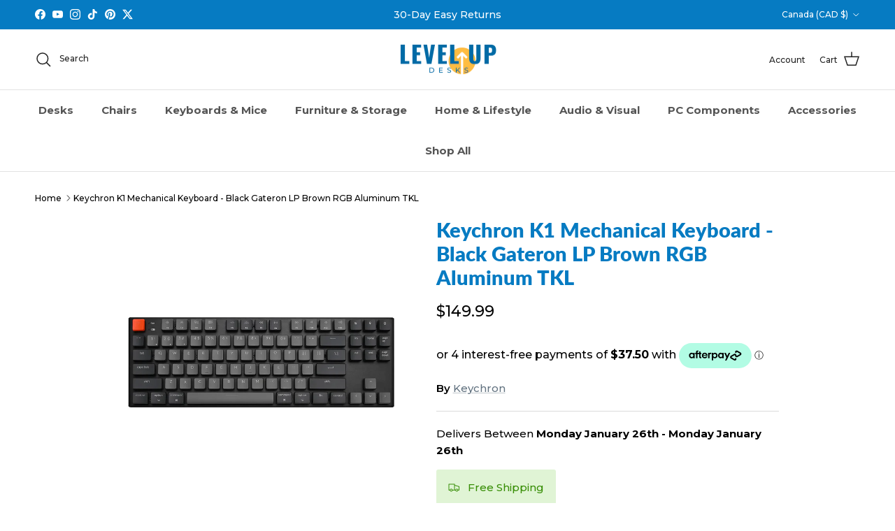

--- FILE ---
content_type: text/html; charset=utf-8
request_url: https://levelupdesks.com/products/7116924354766-keychron-k1-mechanical-keyboard-gateron-lp-brown-rgb
body_size: 59945
content:
<!doctype html>
<html class="no-js" lang="en" dir="ltr">
<head><meta charset="utf-8">
<meta name="viewport" content="width=device-width,initial-scale=1">
<title>Keychron K1 Mechanical Keyboard Gateron LP Brown RGB | Level Up Desks</title><link rel="canonical" href="https://levelupdesks.com/products/7116924354766-keychron-k1-mechanical-keyboard-gateron-lp-brown-rgb"><link rel="icon" href="//levelupdesks.com/cdn/shop/files/favicon-32x32.png?crop=center&height=48&v=1645239573&width=48" type="image/png">
  <link rel="apple-touch-icon" href="//levelupdesks.com/cdn/shop/files/favicon-32x32.png?crop=center&height=180&v=1645239573&width=180"><meta name="description" content="Keychron is the first all purpose wireless Mechanical Keyboard. This new version of the K1 model offers full compatibility with both iOS/macOS and Windows/Andriod. The K1 features a classic TKL layout with the removal of the numberpad to free up space but still maintains the navigation and arrow keys for productivity..."><meta property="og:site_name" content="Level Up Desks">
<meta property="og:url" content="https://levelupdesks.com/products/7116924354766-keychron-k1-mechanical-keyboard-gateron-lp-brown-rgb">
<meta property="og:title" content="Keychron K1 Mechanical Keyboard Gateron LP Brown RGB | Level Up Desks">
<meta property="og:type" content="product">
<meta property="og:description" content="Keychron is the first all purpose wireless Mechanical Keyboard. This new version of the K1 model offers full compatibility with both iOS/macOS and Windows/Andriod. The K1 features a classic TKL layout with the removal of the numberpad to free up space but still maintains the navigation and arrow keys for productivity..."><meta property="og:image" content="http://levelupdesks.com/cdn/shop/products/38447_0.jpg?crop=center&height=1200&v=1666455409&width=1200">
  <meta property="og:image:secure_url" content="https://levelupdesks.com/cdn/shop/products/38447_0.jpg?crop=center&height=1200&v=1666455409&width=1200">
  <meta property="og:image:width" content="1000">
  <meta property="og:image:height" content="1000"><meta property="og:price:amount" content="149.99">
  <meta property="og:price:currency" content="CAD"><meta name="twitter:site" content="@levelupdesks"><meta name="twitter:card" content="summary_large_image">
<meta name="twitter:title" content="Keychron K1 Mechanical Keyboard Gateron LP Brown RGB | Level Up Desks">
<meta name="twitter:description" content="Keychron is the first all purpose wireless Mechanical Keyboard. This new version of the K1 model offers full compatibility with both iOS/macOS and Windows/Andriod. The K1 features a classic TKL layout with the removal of the numberpad to free up space but still maintains the navigation and arrow keys for productivity...">
<style>@font-face {
  font-family: Montserrat;
  font-weight: 500;
  font-style: normal;
  font-display: fallback;
  src: url("//levelupdesks.com/cdn/fonts/montserrat/montserrat_n5.07ef3781d9c78c8b93c98419da7ad4fbeebb6635.woff2") format("woff2"),
       url("//levelupdesks.com/cdn/fonts/montserrat/montserrat_n5.adf9b4bd8b0e4f55a0b203cdd84512667e0d5e4d.woff") format("woff");
}
@font-face {
  font-family: Montserrat;
  font-weight: 700;
  font-style: normal;
  font-display: fallback;
  src: url("//levelupdesks.com/cdn/fonts/montserrat/montserrat_n7.3c434e22befd5c18a6b4afadb1e3d77c128c7939.woff2") format("woff2"),
       url("//levelupdesks.com/cdn/fonts/montserrat/montserrat_n7.5d9fa6e2cae713c8fb539a9876489d86207fe957.woff") format("woff");
}
@font-face {
  font-family: Montserrat;
  font-weight: 500;
  font-style: normal;
  font-display: fallback;
  src: url("//levelupdesks.com/cdn/fonts/montserrat/montserrat_n5.07ef3781d9c78c8b93c98419da7ad4fbeebb6635.woff2") format("woff2"),
       url("//levelupdesks.com/cdn/fonts/montserrat/montserrat_n5.adf9b4bd8b0e4f55a0b203cdd84512667e0d5e4d.woff") format("woff");
}
@font-face {
  font-family: Montserrat;
  font-weight: 500;
  font-style: italic;
  font-display: fallback;
  src: url("//levelupdesks.com/cdn/fonts/montserrat/montserrat_i5.d3a783eb0cc26f2fda1e99d1dfec3ebaea1dc164.woff2") format("woff2"),
       url("//levelupdesks.com/cdn/fonts/montserrat/montserrat_i5.76d414ea3d56bb79ef992a9c62dce2e9063bc062.woff") format("woff");
}
@font-face {
  font-family: Montserrat;
  font-weight: 700;
  font-style: italic;
  font-display: fallback;
  src: url("//levelupdesks.com/cdn/fonts/montserrat/montserrat_i7.a0d4a463df4f146567d871890ffb3c80408e7732.woff2") format("woff2"),
       url("//levelupdesks.com/cdn/fonts/montserrat/montserrat_i7.f6ec9f2a0681acc6f8152c40921d2a4d2e1a2c78.woff") format("woff");
}
@font-face {
  font-family: Lato;
  font-weight: 800;
  font-style: normal;
  font-display: fallback;
  src: url("//levelupdesks.com/cdn/fonts/lato/lato_n8.1117b90add05215dbc8fbc91c5f9d67872eb3fb3.woff2") format("woff2"),
       url("//levelupdesks.com/cdn/fonts/lato/lato_n8.6bcabf8485cf657fec14e0a6e1af25cf01733df7.woff") format("woff");
}
@font-face {
  font-family: Montserrat;
  font-weight: 700;
  font-style: normal;
  font-display: fallback;
  src: url("//levelupdesks.com/cdn/fonts/montserrat/montserrat_n7.3c434e22befd5c18a6b4afadb1e3d77c128c7939.woff2") format("woff2"),
       url("//levelupdesks.com/cdn/fonts/montserrat/montserrat_n7.5d9fa6e2cae713c8fb539a9876489d86207fe957.woff") format("woff");
}
@font-face {
  font-family: Montserrat;
  font-weight: 700;
  font-style: normal;
  font-display: fallback;
  src: url("//levelupdesks.com/cdn/fonts/montserrat/montserrat_n7.3c434e22befd5c18a6b4afadb1e3d77c128c7939.woff2") format("woff2"),
       url("//levelupdesks.com/cdn/fonts/montserrat/montserrat_n7.5d9fa6e2cae713c8fb539a9876489d86207fe957.woff") format("woff");
}
@font-face {
  font-family: Montserrat;
  font-weight: 600;
  font-style: normal;
  font-display: fallback;
  src: url("//levelupdesks.com/cdn/fonts/montserrat/montserrat_n6.1326b3e84230700ef15b3a29fb520639977513e0.woff2") format("woff2"),
       url("//levelupdesks.com/cdn/fonts/montserrat/montserrat_n6.652f051080eb14192330daceed8cd53dfdc5ead9.woff") format("woff");
}
:root {
  --page-container-width:          1480px;
  --reading-container-width:       720px;
  --divider-opacity:               0.14;
  --gutter-large:                  30px;
  --gutter-desktop:                20px;
  --gutter-mobile:                 16px;
  --section-padding:               50px;
  --larger-section-padding:        80px;
  --larger-section-padding-mobile: 60px;
  --largest-section-padding:       110px;
  --aos-animate-duration:          0.6s;

  --base-font-family:              Montserrat, sans-serif;
  --base-font-weight:              500;
  --base-font-style:               normal;
  --heading-font-family:           Lato, sans-serif;
  --heading-font-weight:           800;
  --heading-font-style:            normal;
  --logo-font-family:              Montserrat, sans-serif;
  --logo-font-weight:              700;
  --logo-font-style:               normal;
  --nav-font-family:               Montserrat, sans-serif;
  --nav-font-weight:               700;
  --nav-font-style:                normal;

  --base-text-size:15px;
  --base-line-height:              1.6;
  --input-text-size:16px;
  --smaller-text-size-1:12px;
  --smaller-text-size-2:14px;
  --smaller-text-size-3:12px;
  --smaller-text-size-4:11px;
  --larger-text-size:29px;
  --super-large-text-size:51px;
  --super-large-mobile-text-size:23px;
  --larger-mobile-text-size:23px;
  --logo-text-size:23px;--btn-letter-spacing: normal;
    --btn-text-transform: none;
    --button-text-size:  15px;
    --quickbuy-button-text-size: 14px;
    --small-feature-link-font-size: 1em;
    --input-btn-padding-top:             1em;
    --input-btn-padding-bottom:          1em;--heading-text-transform:none;
  --nav-text-size:                      15px;
  --mobile-menu-font-weight:            600;

  --body-bg-color:                      255 255 255;
  --bg-color:                           255 255 255;
  --body-text-color:                    0 0 0;
  --text-color:                         0 0 0;

  --header-text-col:                    #232323;--header-text-hover-col:             var(--main-nav-link-hover-col);--header-bg-col:                     #ffffff;
  --heading-color:                     6 123 194;
  --body-heading-color:                6 123 194;
  --heading-divider-col:               #e2e2e2;

  --logo-col:                          #333533;
  --main-nav-bg:                       #ffffff;
  --main-nav-link-col:                 #555555;
  --main-nav-link-hover-col:           #067bc2;
  --main-nav-link-featured-col:        #df5641;

  --link-color:                        99 115 129;
  --body-link-color:                   99 115 129;

  --btn-bg-color:                        245 203 92;
  --btn-bg-hover-color:                  254 250 220;
  --btn-border-color:                    245 203 92;
  --btn-border-hover-color:              254 250 220;
  --btn-text-color:                      0 0 0;
  --btn-text-hover-color:                0 0 0;--btn-alt-bg-color:                    6 123 194;
  --btn-alt-text-color:                  255 255 255;
  --btn-alt-border-color:                6 123 194;
  --btn-alt-border-hover-color:          6 123 194;--btn-ter-bg-color:                    235 235 235;
  --btn-ter-text-color:                  0 0 0;
  --btn-ter-bg-hover-color:              245 203 92;
  --btn-ter-text-hover-color:            0 0 0;--btn-border-radius: 3px;--color-scheme-default:                             #ffffff;
  --color-scheme-default-color:                       255 255 255;
  --color-scheme-default-text-color:                  0 0 0;
  --color-scheme-default-head-color:                  6 123 194;
  --color-scheme-default-link-color:                  99 115 129;
  --color-scheme-default-btn-text-color:              0 0 0;
  --color-scheme-default-btn-text-hover-color:        0 0 0;
  --color-scheme-default-btn-bg-color:                245 203 92;
  --color-scheme-default-btn-bg-hover-color:          254 250 220;
  --color-scheme-default-btn-border-color:            245 203 92;
  --color-scheme-default-btn-border-hover-color:      254 250 220;
  --color-scheme-default-btn-alt-text-color:          255 255 255;
  --color-scheme-default-btn-alt-bg-color:            6 123 194;
  --color-scheme-default-btn-alt-border-color:        6 123 194;
  --color-scheme-default-btn-alt-border-hover-color:  6 123 194;

  --color-scheme-1:                             #c1d9e9;
  --color-scheme-1-color:                       193 217 233;
  --color-scheme-1-text-color:                  51 53 51;
  --color-scheme-1-head-color:                  51 53 51;
  --color-scheme-1-link-color:                  51 53 51;
  --color-scheme-1-btn-text-color:              51 53 51;
  --color-scheme-1-btn-text-hover-color:        51 53 51;
  --color-scheme-1-btn-bg-color:                245 203 92;
  --color-scheme-1-btn-bg-hover-color:          254 250 220;
  --color-scheme-1-btn-border-color:            245 203 92;
  --color-scheme-1-btn-border-hover-color:      254 250 220;
  --color-scheme-1-btn-alt-text-color:          255 255 255;
  --color-scheme-1-btn-alt-bg-color:            6 123 194;
  --color-scheme-1-btn-alt-border-color:        255 255 255;
  --color-scheme-1-btn-alt-border-hover-color:  255 255 255;

  --color-scheme-2:                             #f2f2f2;
  --color-scheme-2-color:                       242 242 242;
  --color-scheme-2-text-color:                  52 52 52;
  --color-scheme-2-head-color:                  52 52 52;
  --color-scheme-2-link-color:                  52 52 52;
  --color-scheme-2-btn-text-color:              255 255 255;
  --color-scheme-2-btn-text-hover-color:        255 255 255;
  --color-scheme-2-btn-bg-color:                35 35 35;
  --color-scheme-2-btn-bg-hover-color:          0 0 0;
  --color-scheme-2-btn-border-color:            35 35 35;
  --color-scheme-2-btn-border-hover-color:      0 0 0;
  --color-scheme-2-btn-alt-text-color:          35 35 35;
  --color-scheme-2-btn-alt-bg-color:            255 255 255;
  --color-scheme-2-btn-alt-border-color:        35 35 35;
  --color-scheme-2-btn-alt-border-hover-color:  35 35 35;

  /* Shop Pay payment terms */
  --payment-terms-background-color:    #ffffff;--quickbuy-bg: 255 255 255;--body-input-background-color:       rgb(var(--body-bg-color));
  --input-background-color:            rgb(var(--body-bg-color));
  --body-input-text-color:             var(--body-text-color);
  --input-text-color:                  var(--body-text-color);
  --body-input-border-color:           rgb(191, 191, 191);
  --input-border-color:                rgb(191, 191, 191);
  --input-border-color-hover:          rgb(115, 115, 115);
  --input-border-color-active:         rgb(0, 0, 0);

  --swatch-cross-svg:                  url("data:image/svg+xml,%3Csvg xmlns='http://www.w3.org/2000/svg' width='240' height='240' viewBox='0 0 24 24' fill='none' stroke='rgb(191, 191, 191)' stroke-width='0.09' preserveAspectRatio='none' %3E%3Cline x1='24' y1='0' x2='0' y2='24'%3E%3C/line%3E%3C/svg%3E");
  --swatch-cross-hover:                url("data:image/svg+xml,%3Csvg xmlns='http://www.w3.org/2000/svg' width='240' height='240' viewBox='0 0 24 24' fill='none' stroke='rgb(115, 115, 115)' stroke-width='0.09' preserveAspectRatio='none' %3E%3Cline x1='24' y1='0' x2='0' y2='24'%3E%3C/line%3E%3C/svg%3E");
  --swatch-cross-active:               url("data:image/svg+xml,%3Csvg xmlns='http://www.w3.org/2000/svg' width='240' height='240' viewBox='0 0 24 24' fill='none' stroke='rgb(0, 0, 0)' stroke-width='0.09' preserveAspectRatio='none' %3E%3Cline x1='24' y1='0' x2='0' y2='24'%3E%3C/line%3E%3C/svg%3E");

  --footer-divider-col:                #e0e0e0;
  --footer-text-col:                   72 72 72;
  --footer-heading-col:                0 0 0;
  --footer-bg:                         #ffffff;--product-label-overlay-justify: flex-start;--product-label-overlay-align: flex-start;--product-label-overlay-reduction-text:   #ffffff;
  --product-label-overlay-reduction-bg:     #df5641;
  --product-label-overlay-stock-text:       #ffffff;
  --product-label-overlay-stock-bg:         #df5641;
  --product-label-overlay-new-text:         #ffffff;
  --product-label-overlay-new-bg:           #0496ff;
  --product-label-overlay-meta-text:        #232323;
  --product-label-overlay-meta-bg:          #f5cb5c;
  --product-label-sale-text:                #df5641;
  --product-label-sold-text:                #171717;
  --product-label-preorder-text:            #3ea36a;

  --product-block-crop-align:               center;

  
  --product-block-price-align:              flex-start;
  --product-block-price-item-margin-start:  initial;
  --product-block-price-item-margin-end:    .5rem;
  

  --collection-block-image-position:   center center;

  --swatch-picker-image-size:          68px;
  --swatch-crop-align:                 center center;

  --image-overlay-text-color:          255 255 255;--image-overlay-bg:                  rgba(0, 0, 0, 0.1);
  --image-overlay-shadow-start:        rgb(0 0 0 / 0.15);
  --image-overlay-box-opacity:         0.9;.image-overlay--bg-box .text-overlay .text-overlay__text {
      --image-overlay-box-bg: 255 255 255;
      --heading-color: var(--body-heading-color);
      --text-color: var(--body-text-color);
      --link-color: var(--body-link-color);
    }--product-inventory-ok-box-color:            #f2faf0;
  --product-inventory-ok-text-color:           #108043;
  --product-inventory-ok-icon-box-fill-color:  #fff;
  --product-inventory-low-box-color:           #fcf1cd;
  --product-inventory-low-text-color:          #dd9a1a;
  --product-inventory-low-icon-box-fill-color: #fff;
  --product-inventory-low-text-color-channels: 16, 128, 67;
  --product-inventory-ok-text-color-channels:  221, 154, 26;

  --rating-star-color: 245 203 92;
}::selection {
    background: rgb(var(--body-heading-color));
    color: rgb(var(--body-bg-color));
  }
  ::-moz-selection {
    background: rgb(var(--body-heading-color));
    color: rgb(var(--body-bg-color));
  }.use-color-scheme--default {
  --product-label-sale-text:           #df5641;
  --product-label-sold-text:           #171717;
  --product-label-preorder-text:       #3ea36a;
  --input-background-color:            rgb(var(--body-bg-color));
  --input-text-color:                  var(--body-input-text-color);
  --input-border-color:                rgb(191, 191, 191);
  --input-border-color-hover:          rgb(115, 115, 115);
  --input-border-color-active:         rgb(0, 0, 0);
}</style>

  <link href="//levelupdesks.com/cdn/shop/t/16/assets/main.css?v=181073107730746733071721575671" rel="stylesheet" type="text/css" media="all" />
<link rel="stylesheet" href="//levelupdesks.com/cdn/shop/t/16/assets/swatches.css?v=166368731083224516091721575671" media="print" onload="this.media='all'">
    <noscript><link rel="stylesheet" href="//levelupdesks.com/cdn/shop/t/16/assets/swatches.css?v=166368731083224516091721575671"></noscript><link rel="preload" as="font" href="//levelupdesks.com/cdn/fonts/montserrat/montserrat_n5.07ef3781d9c78c8b93c98419da7ad4fbeebb6635.woff2" type="font/woff2" crossorigin><link rel="preload" as="font" href="//levelupdesks.com/cdn/fonts/lato/lato_n8.1117b90add05215dbc8fbc91c5f9d67872eb3fb3.woff2" type="font/woff2" crossorigin><script>
    document.documentElement.className = document.documentElement.className.replace('no-js', 'js');

    window.theme = {
      info: {
        name: 'Symmetry',
        version: '7.2.1'
      },
      device: {
        hasTouch: window.matchMedia('(any-pointer: coarse)').matches,
        hasHover: window.matchMedia('(hover: hover)').matches
      },
      mediaQueries: {
        md: '(min-width: 768px)',
        productMediaCarouselBreak: '(min-width: 1041px)'
      },
      routes: {
        base: 'https://levelupdesks.com',
        cart: '/cart',
        cartAdd: '/cart/add.js',
        cartUpdate: '/cart/update.js',
        predictiveSearch: '/search/suggest'
      },
      strings: {
        cartTermsConfirmation: "You must agree to the terms and conditions before continuing.",
        cartItemsQuantityError: "You can only add [QUANTITY] of this item to your cart.",
        generalSearchViewAll: "View all search results",
        noStock: "Sold out",
        noVariant: "Unavailable",
        productsProductChooseA: "Choose a",
        generalSearchPages: "Pages",
        generalSearchNoResultsWithoutTerms: "Sorry, we couldnʼt find any results",
        shippingCalculator: {
          singleRate: "There is one shipping rate for this destination:",
          multipleRates: "There are multiple shipping rates for this destination:",
          noRates: "We do not ship to this destination."
        }
      },
      settings: {
        moneyWithCurrencyFormat: "${{amount}} CAD",
        cartType: "drawer",
        afterAddToCart: "drawer",
        quickbuyStyle: "button",
        externalLinksNewTab: true,
        internalLinksSmoothScroll: true
      }
    }

    theme.inlineNavigationCheck = function() {
      var pageHeader = document.querySelector('.pageheader'),
          inlineNavContainer = pageHeader.querySelector('.logo-area__left__inner'),
          inlineNav = inlineNavContainer.querySelector('.navigation--left');
      if (inlineNav && getComputedStyle(inlineNav).display != 'none') {
        var inlineMenuCentered = document.querySelector('.pageheader--layout-inline-menu-center'),
            logoContainer = document.querySelector('.logo-area__middle__inner');
        if(inlineMenuCentered) {
          var rightWidth = document.querySelector('.logo-area__right__inner').clientWidth,
              middleWidth = logoContainer.clientWidth,
              logoArea = document.querySelector('.logo-area'),
              computedLogoAreaStyle = getComputedStyle(logoArea),
              logoAreaInnerWidth = logoArea.clientWidth - Math.ceil(parseFloat(computedLogoAreaStyle.paddingLeft)) - Math.ceil(parseFloat(computedLogoAreaStyle.paddingRight)),
              availableNavWidth = logoAreaInnerWidth - Math.max(rightWidth, middleWidth) * 2 - 40;
          inlineNavContainer.style.maxWidth = availableNavWidth + 'px';
        }

        var firstInlineNavLink = inlineNav.querySelector('.navigation__item:first-child'),
            lastInlineNavLink = inlineNav.querySelector('.navigation__item:last-child');
        if (lastInlineNavLink) {
          var inlineNavWidth = null;
          if(document.querySelector('html[dir=rtl]')) {
            inlineNavWidth = firstInlineNavLink.offsetLeft - lastInlineNavLink.offsetLeft + firstInlineNavLink.offsetWidth;
          } else {
            inlineNavWidth = lastInlineNavLink.offsetLeft - firstInlineNavLink.offsetLeft + lastInlineNavLink.offsetWidth;
          }
          if (inlineNavContainer.offsetWidth >= inlineNavWidth) {
            pageHeader.classList.add('pageheader--layout-inline-permitted');
            var tallLogo = logoContainer.clientHeight > lastInlineNavLink.clientHeight + 20;
            if (tallLogo) {
              inlineNav.classList.add('navigation--tight-underline');
            } else {
              inlineNav.classList.remove('navigation--tight-underline');
            }
          } else {
            pageHeader.classList.remove('pageheader--layout-inline-permitted');
          }
        }
      }
    };

    theme.setInitialHeaderHeightProperty = () => {
      const section = document.querySelector('.section-header');
      if (section) {
        document.documentElement.style.setProperty('--theme-header-height', Math.ceil(section.clientHeight) + 'px');
      }
    };
  </script>

  <script src="//levelupdesks.com/cdn/shop/t/16/assets/main.js?v=63521094751913525411721575671" defer></script>
    <script src="//levelupdesks.com/cdn/shop/t/16/assets/animate-on-scroll.js?v=15249566486942820451721575671" defer></script>
    <link href="//levelupdesks.com/cdn/shop/t/16/assets/animate-on-scroll.css?v=116824741000487223811721575671" rel="stylesheet" type="text/css" media="all" />
  

  <script>window.performance && window.performance.mark && window.performance.mark('shopify.content_for_header.start');</script><meta name="google-site-verification" content="BlvTta0WDmgnOaJPxEbYTq9cct2DhQzAKt3OGzUT6Qo">
<meta id="shopify-digital-wallet" name="shopify-digital-wallet" content="/56594628814/digital_wallets/dialog">
<meta name="shopify-checkout-api-token" content="5379d0091a5dd7fa24abcd933d3dd222">
<meta id="in-context-paypal-metadata" data-shop-id="56594628814" data-venmo-supported="false" data-environment="production" data-locale="en_US" data-paypal-v4="true" data-currency="CAD">
<link rel="alternate" hreflang="x-default" href="https://levelupdesks.com/products/7116924354766-keychron-k1-mechanical-keyboard-gateron-lp-brown-rgb">
<link rel="alternate" hreflang="en" href="https://levelupdesks.com/products/7116924354766-keychron-k1-mechanical-keyboard-gateron-lp-brown-rgb">
<link rel="alternate" hreflang="en-US" href="https://levelupdesks.com/en-us/products/7116924354766-keychron-k1-mechanical-keyboard-gateron-lp-brown-rgb">
<link rel="alternate" type="application/json+oembed" href="https://levelupdesks.com/products/7116924354766-keychron-k1-mechanical-keyboard-gateron-lp-brown-rgb.oembed">
<script async="async" src="/checkouts/internal/preloads.js?locale=en-CA"></script>
<link rel="preconnect" href="https://shop.app" crossorigin="anonymous">
<script async="async" src="https://shop.app/checkouts/internal/preloads.js?locale=en-CA&shop_id=56594628814" crossorigin="anonymous"></script>
<script id="apple-pay-shop-capabilities" type="application/json">{"shopId":56594628814,"countryCode":"CA","currencyCode":"CAD","merchantCapabilities":["supports3DS"],"merchantId":"gid:\/\/shopify\/Shop\/56594628814","merchantName":"Level Up Desks","requiredBillingContactFields":["postalAddress","email"],"requiredShippingContactFields":["postalAddress","email"],"shippingType":"shipping","supportedNetworks":["visa","masterCard","amex","discover","interac","jcb"],"total":{"type":"pending","label":"Level Up Desks","amount":"1.00"},"shopifyPaymentsEnabled":true,"supportsSubscriptions":true}</script>
<script id="shopify-features" type="application/json">{"accessToken":"5379d0091a5dd7fa24abcd933d3dd222","betas":["rich-media-storefront-analytics"],"domain":"levelupdesks.com","predictiveSearch":true,"shopId":56594628814,"locale":"en"}</script>
<script>var Shopify = Shopify || {};
Shopify.shop = "gameworkstation.myshopify.com";
Shopify.locale = "en";
Shopify.currency = {"active":"CAD","rate":"1.0"};
Shopify.country = "CA";
Shopify.theme = {"name":"LUD - July 2024 Update - Symmetry","id":132845797582,"schema_name":"Symmetry","schema_version":"7.2.1","theme_store_id":568,"role":"main"};
Shopify.theme.handle = "null";
Shopify.theme.style = {"id":null,"handle":null};
Shopify.cdnHost = "levelupdesks.com/cdn";
Shopify.routes = Shopify.routes || {};
Shopify.routes.root = "/";</script>
<script type="module">!function(o){(o.Shopify=o.Shopify||{}).modules=!0}(window);</script>
<script>!function(o){function n(){var o=[];function n(){o.push(Array.prototype.slice.apply(arguments))}return n.q=o,n}var t=o.Shopify=o.Shopify||{};t.loadFeatures=n(),t.autoloadFeatures=n()}(window);</script>
<script>
  window.ShopifyPay = window.ShopifyPay || {};
  window.ShopifyPay.apiHost = "shop.app\/pay";
  window.ShopifyPay.redirectState = null;
</script>
<script id="shop-js-analytics" type="application/json">{"pageType":"product"}</script>
<script defer="defer" async type="module" src="//levelupdesks.com/cdn/shopifycloud/shop-js/modules/v2/client.init-shop-cart-sync_BdyHc3Nr.en.esm.js"></script>
<script defer="defer" async type="module" src="//levelupdesks.com/cdn/shopifycloud/shop-js/modules/v2/chunk.common_Daul8nwZ.esm.js"></script>
<script type="module">
  await import("//levelupdesks.com/cdn/shopifycloud/shop-js/modules/v2/client.init-shop-cart-sync_BdyHc3Nr.en.esm.js");
await import("//levelupdesks.com/cdn/shopifycloud/shop-js/modules/v2/chunk.common_Daul8nwZ.esm.js");

  window.Shopify.SignInWithShop?.initShopCartSync?.({"fedCMEnabled":true,"windoidEnabled":true});

</script>
<script defer="defer" async type="module" src="//levelupdesks.com/cdn/shopifycloud/shop-js/modules/v2/client.payment-terms_MV4M3zvL.en.esm.js"></script>
<script defer="defer" async type="module" src="//levelupdesks.com/cdn/shopifycloud/shop-js/modules/v2/chunk.common_Daul8nwZ.esm.js"></script>
<script defer="defer" async type="module" src="//levelupdesks.com/cdn/shopifycloud/shop-js/modules/v2/chunk.modal_CQq8HTM6.esm.js"></script>
<script type="module">
  await import("//levelupdesks.com/cdn/shopifycloud/shop-js/modules/v2/client.payment-terms_MV4M3zvL.en.esm.js");
await import("//levelupdesks.com/cdn/shopifycloud/shop-js/modules/v2/chunk.common_Daul8nwZ.esm.js");
await import("//levelupdesks.com/cdn/shopifycloud/shop-js/modules/v2/chunk.modal_CQq8HTM6.esm.js");

  
</script>
<script>
  window.Shopify = window.Shopify || {};
  if (!window.Shopify.featureAssets) window.Shopify.featureAssets = {};
  window.Shopify.featureAssets['shop-js'] = {"shop-cart-sync":["modules/v2/client.shop-cart-sync_QYOiDySF.en.esm.js","modules/v2/chunk.common_Daul8nwZ.esm.js"],"init-fed-cm":["modules/v2/client.init-fed-cm_DchLp9rc.en.esm.js","modules/v2/chunk.common_Daul8nwZ.esm.js"],"shop-button":["modules/v2/client.shop-button_OV7bAJc5.en.esm.js","modules/v2/chunk.common_Daul8nwZ.esm.js"],"init-windoid":["modules/v2/client.init-windoid_DwxFKQ8e.en.esm.js","modules/v2/chunk.common_Daul8nwZ.esm.js"],"shop-cash-offers":["modules/v2/client.shop-cash-offers_DWtL6Bq3.en.esm.js","modules/v2/chunk.common_Daul8nwZ.esm.js","modules/v2/chunk.modal_CQq8HTM6.esm.js"],"shop-toast-manager":["modules/v2/client.shop-toast-manager_CX9r1SjA.en.esm.js","modules/v2/chunk.common_Daul8nwZ.esm.js"],"init-shop-email-lookup-coordinator":["modules/v2/client.init-shop-email-lookup-coordinator_UhKnw74l.en.esm.js","modules/v2/chunk.common_Daul8nwZ.esm.js"],"pay-button":["modules/v2/client.pay-button_DzxNnLDY.en.esm.js","modules/v2/chunk.common_Daul8nwZ.esm.js"],"avatar":["modules/v2/client.avatar_BTnouDA3.en.esm.js"],"init-shop-cart-sync":["modules/v2/client.init-shop-cart-sync_BdyHc3Nr.en.esm.js","modules/v2/chunk.common_Daul8nwZ.esm.js"],"shop-login-button":["modules/v2/client.shop-login-button_D8B466_1.en.esm.js","modules/v2/chunk.common_Daul8nwZ.esm.js","modules/v2/chunk.modal_CQq8HTM6.esm.js"],"init-customer-accounts-sign-up":["modules/v2/client.init-customer-accounts-sign-up_C8fpPm4i.en.esm.js","modules/v2/client.shop-login-button_D8B466_1.en.esm.js","modules/v2/chunk.common_Daul8nwZ.esm.js","modules/v2/chunk.modal_CQq8HTM6.esm.js"],"init-shop-for-new-customer-accounts":["modules/v2/client.init-shop-for-new-customer-accounts_CVTO0Ztu.en.esm.js","modules/v2/client.shop-login-button_D8B466_1.en.esm.js","modules/v2/chunk.common_Daul8nwZ.esm.js","modules/v2/chunk.modal_CQq8HTM6.esm.js"],"init-customer-accounts":["modules/v2/client.init-customer-accounts_dRgKMfrE.en.esm.js","modules/v2/client.shop-login-button_D8B466_1.en.esm.js","modules/v2/chunk.common_Daul8nwZ.esm.js","modules/v2/chunk.modal_CQq8HTM6.esm.js"],"shop-follow-button":["modules/v2/client.shop-follow-button_CkZpjEct.en.esm.js","modules/v2/chunk.common_Daul8nwZ.esm.js","modules/v2/chunk.modal_CQq8HTM6.esm.js"],"lead-capture":["modules/v2/client.lead-capture_BntHBhfp.en.esm.js","modules/v2/chunk.common_Daul8nwZ.esm.js","modules/v2/chunk.modal_CQq8HTM6.esm.js"],"checkout-modal":["modules/v2/client.checkout-modal_CfxcYbTm.en.esm.js","modules/v2/chunk.common_Daul8nwZ.esm.js","modules/v2/chunk.modal_CQq8HTM6.esm.js"],"shop-login":["modules/v2/client.shop-login_Da4GZ2H6.en.esm.js","modules/v2/chunk.common_Daul8nwZ.esm.js","modules/v2/chunk.modal_CQq8HTM6.esm.js"],"payment-terms":["modules/v2/client.payment-terms_MV4M3zvL.en.esm.js","modules/v2/chunk.common_Daul8nwZ.esm.js","modules/v2/chunk.modal_CQq8HTM6.esm.js"]};
</script>
<script>(function() {
  var isLoaded = false;
  function asyncLoad() {
    if (isLoaded) return;
    isLoaded = true;
    var urls = ["\/\/cdn.trustedsite.com\/js\/partner-shopify.js?shop=gameworkstation.myshopify.com","https:\/\/cdn-bundler.nice-team.net\/app\/js\/bundler.js?shop=gameworkstation.myshopify.com"];
    for (var i = 0; i < urls.length; i++) {
      var s = document.createElement('script');
      s.type = 'text/javascript';
      s.async = true;
      s.src = urls[i];
      var x = document.getElementsByTagName('script')[0];
      x.parentNode.insertBefore(s, x);
    }
  };
  if(window.attachEvent) {
    window.attachEvent('onload', asyncLoad);
  } else {
    window.addEventListener('load', asyncLoad, false);
  }
})();</script>
<script id="__st">var __st={"a":56594628814,"offset":-18000,"reqid":"ae83d73a-4296-4778-8d52-894d9a096847-1768970484","pageurl":"levelupdesks.com\/products\/7116924354766-keychron-k1-mechanical-keyboard-gateron-lp-brown-rgb","u":"d3d498dd0951","p":"product","rtyp":"product","rid":7116924354766};</script>
<script>window.ShopifyPaypalV4VisibilityTracking = true;</script>
<script id="captcha-bootstrap">!function(){'use strict';const t='contact',e='account',n='new_comment',o=[[t,t],['blogs',n],['comments',n],[t,'customer']],c=[[e,'customer_login'],[e,'guest_login'],[e,'recover_customer_password'],[e,'create_customer']],r=t=>t.map((([t,e])=>`form[action*='/${t}']:not([data-nocaptcha='true']) input[name='form_type'][value='${e}']`)).join(','),a=t=>()=>t?[...document.querySelectorAll(t)].map((t=>t.form)):[];function s(){const t=[...o],e=r(t);return a(e)}const i='password',u='form_key',d=['recaptcha-v3-token','g-recaptcha-response','h-captcha-response',i],f=()=>{try{return window.sessionStorage}catch{return}},m='__shopify_v',_=t=>t.elements[u];function p(t,e,n=!1){try{const o=window.sessionStorage,c=JSON.parse(o.getItem(e)),{data:r}=function(t){const{data:e,action:n}=t;return t[m]||n?{data:e,action:n}:{data:t,action:n}}(c);for(const[e,n]of Object.entries(r))t.elements[e]&&(t.elements[e].value=n);n&&o.removeItem(e)}catch(o){console.error('form repopulation failed',{error:o})}}const l='form_type',E='cptcha';function T(t){t.dataset[E]=!0}const w=window,h=w.document,L='Shopify',v='ce_forms',y='captcha';let A=!1;((t,e)=>{const n=(g='f06e6c50-85a8-45c8-87d0-21a2b65856fe',I='https://cdn.shopify.com/shopifycloud/storefront-forms-hcaptcha/ce_storefront_forms_captcha_hcaptcha.v1.5.2.iife.js',D={infoText:'Protected by hCaptcha',privacyText:'Privacy',termsText:'Terms'},(t,e,n)=>{const o=w[L][v],c=o.bindForm;if(c)return c(t,g,e,D).then(n);var r;o.q.push([[t,g,e,D],n]),r=I,A||(h.body.append(Object.assign(h.createElement('script'),{id:'captcha-provider',async:!0,src:r})),A=!0)});var g,I,D;w[L]=w[L]||{},w[L][v]=w[L][v]||{},w[L][v].q=[],w[L][y]=w[L][y]||{},w[L][y].protect=function(t,e){n(t,void 0,e),T(t)},Object.freeze(w[L][y]),function(t,e,n,w,h,L){const[v,y,A,g]=function(t,e,n){const i=e?o:[],u=t?c:[],d=[...i,...u],f=r(d),m=r(i),_=r(d.filter((([t,e])=>n.includes(e))));return[a(f),a(m),a(_),s()]}(w,h,L),I=t=>{const e=t.target;return e instanceof HTMLFormElement?e:e&&e.form},D=t=>v().includes(t);t.addEventListener('submit',(t=>{const e=I(t);if(!e)return;const n=D(e)&&!e.dataset.hcaptchaBound&&!e.dataset.recaptchaBound,o=_(e),c=g().includes(e)&&(!o||!o.value);(n||c)&&t.preventDefault(),c&&!n&&(function(t){try{if(!f())return;!function(t){const e=f();if(!e)return;const n=_(t);if(!n)return;const o=n.value;o&&e.removeItem(o)}(t);const e=Array.from(Array(32),(()=>Math.random().toString(36)[2])).join('');!function(t,e){_(t)||t.append(Object.assign(document.createElement('input'),{type:'hidden',name:u})),t.elements[u].value=e}(t,e),function(t,e){const n=f();if(!n)return;const o=[...t.querySelectorAll(`input[type='${i}']`)].map((({name:t})=>t)),c=[...d,...o],r={};for(const[a,s]of new FormData(t).entries())c.includes(a)||(r[a]=s);n.setItem(e,JSON.stringify({[m]:1,action:t.action,data:r}))}(t,e)}catch(e){console.error('failed to persist form',e)}}(e),e.submit())}));const S=(t,e)=>{t&&!t.dataset[E]&&(n(t,e.some((e=>e===t))),T(t))};for(const o of['focusin','change'])t.addEventListener(o,(t=>{const e=I(t);D(e)&&S(e,y())}));const B=e.get('form_key'),M=e.get(l),P=B&&M;t.addEventListener('DOMContentLoaded',(()=>{const t=y();if(P)for(const e of t)e.elements[l].value===M&&p(e,B);[...new Set([...A(),...v().filter((t=>'true'===t.dataset.shopifyCaptcha))])].forEach((e=>S(e,t)))}))}(h,new URLSearchParams(w.location.search),n,t,e,['guest_login'])})(!0,!0)}();</script>
<script integrity="sha256-4kQ18oKyAcykRKYeNunJcIwy7WH5gtpwJnB7kiuLZ1E=" data-source-attribution="shopify.loadfeatures" defer="defer" src="//levelupdesks.com/cdn/shopifycloud/storefront/assets/storefront/load_feature-a0a9edcb.js" crossorigin="anonymous"></script>
<script crossorigin="anonymous" defer="defer" src="//levelupdesks.com/cdn/shopifycloud/storefront/assets/shopify_pay/storefront-65b4c6d7.js?v=20250812"></script>
<script data-source-attribution="shopify.dynamic_checkout.dynamic.init">var Shopify=Shopify||{};Shopify.PaymentButton=Shopify.PaymentButton||{isStorefrontPortableWallets:!0,init:function(){window.Shopify.PaymentButton.init=function(){};var t=document.createElement("script");t.src="https://levelupdesks.com/cdn/shopifycloud/portable-wallets/latest/portable-wallets.en.js",t.type="module",document.head.appendChild(t)}};
</script>
<script data-source-attribution="shopify.dynamic_checkout.buyer_consent">
  function portableWalletsHideBuyerConsent(e){var t=document.getElementById("shopify-buyer-consent"),n=document.getElementById("shopify-subscription-policy-button");t&&n&&(t.classList.add("hidden"),t.setAttribute("aria-hidden","true"),n.removeEventListener("click",e))}function portableWalletsShowBuyerConsent(e){var t=document.getElementById("shopify-buyer-consent"),n=document.getElementById("shopify-subscription-policy-button");t&&n&&(t.classList.remove("hidden"),t.removeAttribute("aria-hidden"),n.addEventListener("click",e))}window.Shopify?.PaymentButton&&(window.Shopify.PaymentButton.hideBuyerConsent=portableWalletsHideBuyerConsent,window.Shopify.PaymentButton.showBuyerConsent=portableWalletsShowBuyerConsent);
</script>
<script data-source-attribution="shopify.dynamic_checkout.cart.bootstrap">document.addEventListener("DOMContentLoaded",(function(){function t(){return document.querySelector("shopify-accelerated-checkout-cart, shopify-accelerated-checkout")}if(t())Shopify.PaymentButton.init();else{new MutationObserver((function(e,n){t()&&(Shopify.PaymentButton.init(),n.disconnect())})).observe(document.body,{childList:!0,subtree:!0})}}));
</script>
<link id="shopify-accelerated-checkout-styles" rel="stylesheet" media="screen" href="https://levelupdesks.com/cdn/shopifycloud/portable-wallets/latest/accelerated-checkout-backwards-compat.css" crossorigin="anonymous">
<style id="shopify-accelerated-checkout-cart">
        #shopify-buyer-consent {
  margin-top: 1em;
  display: inline-block;
  width: 100%;
}

#shopify-buyer-consent.hidden {
  display: none;
}

#shopify-subscription-policy-button {
  background: none;
  border: none;
  padding: 0;
  text-decoration: underline;
  font-size: inherit;
  cursor: pointer;
}

#shopify-subscription-policy-button::before {
  box-shadow: none;
}

      </style>
<script id="sections-script" data-sections="related-products" defer="defer" src="//levelupdesks.com/cdn/shop/t/16/compiled_assets/scripts.js?v=17951"></script>
<script>window.performance && window.performance.mark && window.performance.mark('shopify.content_for_header.end');</script>
<!-- CC Custom Head Start --><!-- CC Custom Head End --><!-- BEGIN app block: shopify://apps/consentmo-gdpr/blocks/gdpr_cookie_consent/4fbe573f-a377-4fea-9801-3ee0858cae41 -->


<!-- END app block --><!-- BEGIN app block: shopify://apps/judge-me-reviews/blocks/judgeme_core/61ccd3b1-a9f2-4160-9fe9-4fec8413e5d8 --><!-- Start of Judge.me Core -->






<link rel="dns-prefetch" href="https://cdnwidget.judge.me">
<link rel="dns-prefetch" href="https://cdn.judge.me">
<link rel="dns-prefetch" href="https://cdn1.judge.me">
<link rel="dns-prefetch" href="https://api.judge.me">

<script data-cfasync='false' class='jdgm-settings-script'>window.jdgmSettings={"pagination":5,"disable_web_reviews":false,"badge_no_review_text":"No reviews","badge_n_reviews_text":"{{ n }} review/reviews","badge_star_color":"#ffbc42","hide_badge_preview_if_no_reviews":true,"badge_hide_text":false,"enforce_center_preview_badge":false,"widget_title":"Customer Reviews","widget_open_form_text":"Write a review","widget_close_form_text":"Cancel review","widget_refresh_page_text":"Refresh page","widget_summary_text":"Based on {{ number_of_reviews }} review/reviews","widget_no_review_text":"Be the first to write a review","widget_name_field_text":"Display name","widget_verified_name_field_text":"Verified Name (public)","widget_name_placeholder_text":"Display name","widget_required_field_error_text":"This field is required.","widget_email_field_text":"Email address","widget_verified_email_field_text":"Verified Email (private, can not be edited)","widget_email_placeholder_text":"Your email address","widget_email_field_error_text":"Please enter a valid email address.","widget_rating_field_text":"Rating","widget_review_title_field_text":"Review Title","widget_review_title_placeholder_text":"Give your review a title","widget_review_body_field_text":"Review content","widget_review_body_placeholder_text":"Start writing here...","widget_pictures_field_text":"Picture/Video (optional)","widget_submit_review_text":"Submit Review","widget_submit_verified_review_text":"Submit Verified Review","widget_submit_success_msg_with_auto_publish":"Thank you! Please refresh the page in a few moments to see your review. You can remove or edit your review by logging into \u003ca href='https://judge.me/login' target='_blank' rel='nofollow noopener'\u003eJudge.me\u003c/a\u003e","widget_submit_success_msg_no_auto_publish":"Thank you! Your review will be published as soon as it is approved by the shop admin. You can remove or edit your review by logging into \u003ca href='https://judge.me/login' target='_blank' rel='nofollow noopener'\u003eJudge.me\u003c/a\u003e","widget_show_default_reviews_out_of_total_text":"Showing {{ n_reviews_shown }} out of {{ n_reviews }} reviews.","widget_show_all_link_text":"Show all","widget_show_less_link_text":"Show less","widget_author_said_text":"{{ reviewer_name }} said:","widget_days_text":"{{ n }} days ago","widget_weeks_text":"{{ n }} week/weeks ago","widget_months_text":"{{ n }} month/months ago","widget_years_text":"{{ n }} year/years ago","widget_yesterday_text":"Yesterday","widget_today_text":"Today","widget_replied_text":"\u003e\u003e {{ shop_name }} replied:","widget_read_more_text":"Read more","widget_reviewer_name_as_initial":"","widget_rating_filter_color":"#fbcd0a","widget_rating_filter_see_all_text":"See all reviews","widget_sorting_most_recent_text":"Most Recent","widget_sorting_highest_rating_text":"Highest Rating","widget_sorting_lowest_rating_text":"Lowest Rating","widget_sorting_with_pictures_text":"Only Pictures","widget_sorting_most_helpful_text":"Most Helpful","widget_open_question_form_text":"Ask a question","widget_reviews_subtab_text":"Reviews","widget_questions_subtab_text":"Questions","widget_question_label_text":"Question","widget_answer_label_text":"Answer","widget_question_placeholder_text":"Write your question here","widget_submit_question_text":"Submit Question","widget_question_submit_success_text":"Thank you for your question! We will notify you once it gets answered.","widget_star_color":"#ffbc42","verified_badge_text":"Verified","verified_badge_bg_color":"","verified_badge_text_color":"","verified_badge_placement":"left-of-reviewer-name","widget_review_max_height":"","widget_hide_border":false,"widget_social_share":false,"widget_thumb":false,"widget_review_location_show":false,"widget_location_format":"","all_reviews_include_out_of_store_products":true,"all_reviews_out_of_store_text":"(out of store)","all_reviews_pagination":100,"all_reviews_product_name_prefix_text":"about","enable_review_pictures":true,"enable_question_anwser":false,"widget_theme":"default","review_date_format":"mm/dd/yyyy","default_sort_method":"most-recent","widget_product_reviews_subtab_text":"Product Reviews","widget_shop_reviews_subtab_text":"Shop Reviews","widget_other_products_reviews_text":"Reviews for other products","widget_store_reviews_subtab_text":"Store reviews","widget_no_store_reviews_text":"This store hasn't received any reviews yet","widget_web_restriction_product_reviews_text":"This product hasn't received any reviews yet","widget_no_items_text":"No items found","widget_show_more_text":"Show more","widget_write_a_store_review_text":"Write a Store Review","widget_other_languages_heading":"Reviews in Other Languages","widget_translate_review_text":"Translate review to {{ language }}","widget_translating_review_text":"Translating...","widget_show_original_translation_text":"Show original ({{ language }})","widget_translate_review_failed_text":"Review couldn't be translated.","widget_translate_review_retry_text":"Retry","widget_translate_review_try_again_later_text":"Try again later","show_product_url_for_grouped_product":false,"widget_sorting_pictures_first_text":"Pictures First","show_pictures_on_all_rev_page_mobile":false,"show_pictures_on_all_rev_page_desktop":false,"floating_tab_hide_mobile_install_preference":false,"floating_tab_button_name":"★ Reviews","floating_tab_title":"Let customers speak for us","floating_tab_button_color":"","floating_tab_button_background_color":"","floating_tab_url":"","floating_tab_url_enabled":false,"floating_tab_tab_style":"text","all_reviews_text_badge_text":"Customers rate us {{ shop.metafields.judgeme.all_reviews_rating | round: 1 }}/5 based on {{ shop.metafields.judgeme.all_reviews_count }} reviews.","all_reviews_text_badge_text_branded_style":"{{ shop.metafields.judgeme.all_reviews_rating | round: 1 }} out of 5 stars based on {{ shop.metafields.judgeme.all_reviews_count }} reviews","is_all_reviews_text_badge_a_link":false,"show_stars_for_all_reviews_text_badge":false,"all_reviews_text_badge_url":"","all_reviews_text_style":"text","all_reviews_text_color_style":"judgeme_brand_color","all_reviews_text_color":"#108474","all_reviews_text_show_jm_brand":true,"featured_carousel_show_header":true,"featured_carousel_title":"Let customers speak for us","testimonials_carousel_title":"Customers are saying","videos_carousel_title":"Real customer stories","cards_carousel_title":"Customers are saying","featured_carousel_count_text":"from {{ n }} reviews","featured_carousel_add_link_to_all_reviews_page":false,"featured_carousel_url":"","featured_carousel_show_images":true,"featured_carousel_autoslide_interval":5,"featured_carousel_arrows_on_the_sides":false,"featured_carousel_height":250,"featured_carousel_width":80,"featured_carousel_image_size":0,"featured_carousel_image_height":250,"featured_carousel_arrow_color":"#eeeeee","verified_count_badge_style":"vintage","verified_count_badge_orientation":"horizontal","verified_count_badge_color_style":"judgeme_brand_color","verified_count_badge_color":"#108474","is_verified_count_badge_a_link":false,"verified_count_badge_url":"","verified_count_badge_show_jm_brand":true,"widget_rating_preset_default":5,"widget_first_sub_tab":"product-reviews","widget_show_histogram":true,"widget_histogram_use_custom_color":false,"widget_pagination_use_custom_color":false,"widget_star_use_custom_color":true,"widget_verified_badge_use_custom_color":false,"widget_write_review_use_custom_color":false,"picture_reminder_submit_button":"Upload Pictures","enable_review_videos":false,"mute_video_by_default":false,"widget_sorting_videos_first_text":"Videos First","widget_review_pending_text":"Pending","featured_carousel_items_for_large_screen":3,"social_share_options_order":"Facebook,Twitter","remove_microdata_snippet":true,"disable_json_ld":false,"enable_json_ld_products":false,"preview_badge_show_question_text":false,"preview_badge_no_question_text":"No questions","preview_badge_n_question_text":"{{ number_of_questions }} question/questions","qa_badge_show_icon":false,"qa_badge_position":"same-row","remove_judgeme_branding":false,"widget_add_search_bar":false,"widget_search_bar_placeholder":"Search","widget_sorting_verified_only_text":"Verified only","featured_carousel_theme":"default","featured_carousel_show_rating":true,"featured_carousel_show_title":true,"featured_carousel_show_body":true,"featured_carousel_show_date":false,"featured_carousel_show_reviewer":true,"featured_carousel_show_product":false,"featured_carousel_header_background_color":"#108474","featured_carousel_header_text_color":"#ffffff","featured_carousel_name_product_separator":"reviewed","featured_carousel_full_star_background":"#108474","featured_carousel_empty_star_background":"#dadada","featured_carousel_vertical_theme_background":"#f9fafb","featured_carousel_verified_badge_enable":false,"featured_carousel_verified_badge_color":"#108474","featured_carousel_border_style":"round","featured_carousel_review_line_length_limit":3,"featured_carousel_more_reviews_button_text":"Read more reviews","featured_carousel_view_product_button_text":"View product","all_reviews_page_load_reviews_on":"scroll","all_reviews_page_load_more_text":"Load More Reviews","disable_fb_tab_reviews":false,"enable_ajax_cdn_cache":false,"widget_advanced_speed_features":5,"widget_public_name_text":"displayed publicly like","default_reviewer_name":"John Smith","default_reviewer_name_has_non_latin":true,"widget_reviewer_anonymous":"Anonymous","medals_widget_title":"Judge.me Review Medals","medals_widget_background_color":"#f9fafb","medals_widget_position":"footer_all_pages","medals_widget_border_color":"#f9fafb","medals_widget_verified_text_position":"left","medals_widget_use_monochromatic_version":false,"medals_widget_elements_color":"#108474","show_reviewer_avatar":true,"widget_invalid_yt_video_url_error_text":"Not a YouTube video URL","widget_max_length_field_error_text":"Please enter no more than {0} characters.","widget_show_country_flag":false,"widget_show_collected_via_shop_app":true,"widget_verified_by_shop_badge_style":"light","widget_verified_by_shop_text":"Verified by Shop","widget_show_photo_gallery":false,"widget_load_with_code_splitting":false,"widget_ugc_install_preference":false,"widget_ugc_title":"Made by us, Shared by you","widget_ugc_subtitle":"Tag us to see your picture featured in our page","widget_ugc_arrows_color":"#ffffff","widget_ugc_primary_button_text":"Buy Now","widget_ugc_primary_button_background_color":"#108474","widget_ugc_primary_button_text_color":"#ffffff","widget_ugc_primary_button_border_width":"0","widget_ugc_primary_button_border_style":"none","widget_ugc_primary_button_border_color":"#108474","widget_ugc_primary_button_border_radius":"25","widget_ugc_secondary_button_text":"Load More","widget_ugc_secondary_button_background_color":"#ffffff","widget_ugc_secondary_button_text_color":"#108474","widget_ugc_secondary_button_border_width":"2","widget_ugc_secondary_button_border_style":"solid","widget_ugc_secondary_button_border_color":"#108474","widget_ugc_secondary_button_border_radius":"25","widget_ugc_reviews_button_text":"View Reviews","widget_ugc_reviews_button_background_color":"#ffffff","widget_ugc_reviews_button_text_color":"#108474","widget_ugc_reviews_button_border_width":"2","widget_ugc_reviews_button_border_style":"solid","widget_ugc_reviews_button_border_color":"#108474","widget_ugc_reviews_button_border_radius":"25","widget_ugc_reviews_button_link_to":"judgeme-reviews-page","widget_ugc_show_post_date":true,"widget_ugc_max_width":"800","widget_rating_metafield_value_type":true,"widget_primary_color":"#108474","widget_enable_secondary_color":false,"widget_secondary_color":"#edf5f5","widget_summary_average_rating_text":"{{ average_rating }} out of 5","widget_media_grid_title":"Customer photos \u0026 videos","widget_media_grid_see_more_text":"See more","widget_round_style":false,"widget_show_product_medals":true,"widget_verified_by_judgeme_text":"Verified by Judge.me","widget_show_store_medals":true,"widget_verified_by_judgeme_text_in_store_medals":"Verified by Judge.me","widget_media_field_exceed_quantity_message":"Sorry, we can only accept {{ max_media }} for one review.","widget_media_field_exceed_limit_message":"{{ file_name }} is too large, please select a {{ media_type }} less than {{ size_limit }}MB.","widget_review_submitted_text":"Review Submitted!","widget_question_submitted_text":"Question Submitted!","widget_close_form_text_question":"Cancel","widget_write_your_answer_here_text":"Write your answer here","widget_enabled_branded_link":true,"widget_show_collected_by_judgeme":false,"widget_reviewer_name_color":"","widget_write_review_text_color":"","widget_write_review_bg_color":"","widget_collected_by_judgeme_text":"collected by Judge.me","widget_pagination_type":"standard","widget_load_more_text":"Load More","widget_load_more_color":"#108474","widget_full_review_text":"Full Review","widget_read_more_reviews_text":"Read More Reviews","widget_read_questions_text":"Read Questions","widget_questions_and_answers_text":"Questions \u0026 Answers","widget_verified_by_text":"Verified by","widget_verified_text":"Verified","widget_number_of_reviews_text":"{{ number_of_reviews }} reviews","widget_back_button_text":"Back","widget_next_button_text":"Next","widget_custom_forms_filter_button":"Filters","custom_forms_style":"horizontal","widget_show_review_information":false,"how_reviews_are_collected":"How reviews are collected?","widget_show_review_keywords":false,"widget_gdpr_statement":"How we use your data: We'll only contact you about the review you left, and only if necessary. By submitting your review, you agree to Judge.me's \u003ca href='https://judge.me/terms' target='_blank' rel='nofollow noopener'\u003eterms\u003c/a\u003e, \u003ca href='https://judge.me/privacy' target='_blank' rel='nofollow noopener'\u003eprivacy\u003c/a\u003e and \u003ca href='https://judge.me/content-policy' target='_blank' rel='nofollow noopener'\u003econtent\u003c/a\u003e policies.","widget_multilingual_sorting_enabled":false,"widget_translate_review_content_enabled":false,"widget_translate_review_content_method":"manual","popup_widget_review_selection":"automatically_with_pictures","popup_widget_round_border_style":true,"popup_widget_show_title":true,"popup_widget_show_body":true,"popup_widget_show_reviewer":false,"popup_widget_show_product":true,"popup_widget_show_pictures":true,"popup_widget_use_review_picture":true,"popup_widget_show_on_home_page":true,"popup_widget_show_on_product_page":true,"popup_widget_show_on_collection_page":true,"popup_widget_show_on_cart_page":true,"popup_widget_position":"bottom_left","popup_widget_first_review_delay":5,"popup_widget_duration":5,"popup_widget_interval":5,"popup_widget_review_count":5,"popup_widget_hide_on_mobile":true,"review_snippet_widget_round_border_style":true,"review_snippet_widget_card_color":"#FFFFFF","review_snippet_widget_slider_arrows_background_color":"#FFFFFF","review_snippet_widget_slider_arrows_color":"#000000","review_snippet_widget_star_color":"#108474","show_product_variant":false,"all_reviews_product_variant_label_text":"Variant: ","widget_show_verified_branding":false,"widget_ai_summary_title":"Customers say","widget_ai_summary_disclaimer":"AI-powered review summary based on recent customer reviews","widget_show_ai_summary":false,"widget_show_ai_summary_bg":false,"widget_show_review_title_input":true,"redirect_reviewers_invited_via_email":"review_widget","request_store_review_after_product_review":false,"request_review_other_products_in_order":false,"review_form_color_scheme":"default","review_form_corner_style":"square","review_form_star_color":{},"review_form_text_color":"#333333","review_form_background_color":"#ffffff","review_form_field_background_color":"#fafafa","review_form_button_color":{},"review_form_button_text_color":"#ffffff","review_form_modal_overlay_color":"#000000","review_content_screen_title_text":"How would you rate this product?","review_content_introduction_text":"We would love it if you would share a bit about your experience.","store_review_form_title_text":"How would you rate this store?","store_review_form_introduction_text":"We would love it if you would share a bit about your experience.","show_review_guidance_text":true,"one_star_review_guidance_text":"Poor","five_star_review_guidance_text":"Great","customer_information_screen_title_text":"About you","customer_information_introduction_text":"Please tell us more about you.","custom_questions_screen_title_text":"Your experience in more detail","custom_questions_introduction_text":"Here are a few questions to help us understand more about your experience.","review_submitted_screen_title_text":"Thanks for your review!","review_submitted_screen_thank_you_text":"We are processing it and it will appear on the store soon.","review_submitted_screen_email_verification_text":"Please confirm your email by clicking the link we just sent you. This helps us keep reviews authentic.","review_submitted_request_store_review_text":"Would you like to share your experience of shopping with us?","review_submitted_review_other_products_text":"Would you like to review these products?","store_review_screen_title_text":"Would you like to share your experience of shopping with us?","store_review_introduction_text":"We value your feedback and use it to improve. Please share any thoughts or suggestions you have.","reviewer_media_screen_title_picture_text":"Share a picture","reviewer_media_introduction_picture_text":"Upload a photo to support your review.","reviewer_media_screen_title_video_text":"Share a video","reviewer_media_introduction_video_text":"Upload a video to support your review.","reviewer_media_screen_title_picture_or_video_text":"Share a picture or video","reviewer_media_introduction_picture_or_video_text":"Upload a photo or video to support your review.","reviewer_media_youtube_url_text":"Paste your Youtube URL here","advanced_settings_next_step_button_text":"Next","advanced_settings_close_review_button_text":"Close","modal_write_review_flow":false,"write_review_flow_required_text":"Required","write_review_flow_privacy_message_text":"We respect your privacy.","write_review_flow_anonymous_text":"Post review as anonymous","write_review_flow_visibility_text":"This won't be visible to other customers.","write_review_flow_multiple_selection_help_text":"Select as many as you like","write_review_flow_single_selection_help_text":"Select one option","write_review_flow_required_field_error_text":"This field is required","write_review_flow_invalid_email_error_text":"Please enter a valid email address","write_review_flow_max_length_error_text":"Max. {{ max_length }} characters.","write_review_flow_media_upload_text":"\u003cb\u003eClick to upload\u003c/b\u003e or drag and drop","write_review_flow_gdpr_statement":"We'll only contact you about your review if necessary. By submitting your review, you agree to our \u003ca href='https://judge.me/terms' target='_blank' rel='nofollow noopener'\u003eterms and conditions\u003c/a\u003e and \u003ca href='https://judge.me/privacy' target='_blank' rel='nofollow noopener'\u003eprivacy policy\u003c/a\u003e.","rating_only_reviews_enabled":false,"show_negative_reviews_help_screen":false,"new_review_flow_help_screen_rating_threshold":3,"negative_review_resolution_screen_title_text":"Tell us more","negative_review_resolution_text":"Your experience matters to us. If there were issues with your purchase, we're here to help. Feel free to reach out to us, we'd love the opportunity to make things right.","negative_review_resolution_button_text":"Contact us","negative_review_resolution_proceed_with_review_text":"Leave a review","negative_review_resolution_subject":"Issue with purchase from {{ shop_name }}.{{ order_name }}","preview_badge_collection_page_install_status":false,"widget_review_custom_css":"","preview_badge_custom_css":"","preview_badge_stars_count":"5-stars","featured_carousel_custom_css":"","floating_tab_custom_css":"","all_reviews_widget_custom_css":"","medals_widget_custom_css":"","verified_badge_custom_css":"","all_reviews_text_custom_css":"","transparency_badges_collected_via_store_invite":false,"transparency_badges_from_another_provider":false,"transparency_badges_collected_from_store_visitor":false,"transparency_badges_collected_by_verified_review_provider":false,"transparency_badges_earned_reward":false,"transparency_badges_collected_via_store_invite_text":"Review collected via store invitation","transparency_badges_from_another_provider_text":"Review collected from another provider","transparency_badges_collected_from_store_visitor_text":"Review collected from a store visitor","transparency_badges_written_in_google_text":"Review written in Google","transparency_badges_written_in_etsy_text":"Review written in Etsy","transparency_badges_written_in_shop_app_text":"Review written in Shop App","transparency_badges_earned_reward_text":"Review earned a reward for future purchase","product_review_widget_per_page":10,"widget_store_review_label_text":"Review about the store","checkout_comment_extension_title_on_product_page":"Customer Comments","checkout_comment_extension_num_latest_comment_show":5,"checkout_comment_extension_format":"name_and_timestamp","checkout_comment_customer_name":"last_initial","checkout_comment_comment_notification":true,"preview_badge_collection_page_install_preference":true,"preview_badge_home_page_install_preference":false,"preview_badge_product_page_install_preference":true,"review_widget_install_preference":"","review_carousel_install_preference":false,"floating_reviews_tab_install_preference":"none","verified_reviews_count_badge_install_preference":false,"all_reviews_text_install_preference":false,"review_widget_best_location":true,"judgeme_medals_install_preference":false,"review_widget_revamp_enabled":false,"review_widget_qna_enabled":false,"review_widget_header_theme":"minimal","review_widget_widget_title_enabled":true,"review_widget_header_text_size":"medium","review_widget_header_text_weight":"regular","review_widget_average_rating_style":"compact","review_widget_bar_chart_enabled":true,"review_widget_bar_chart_type":"numbers","review_widget_bar_chart_style":"standard","review_widget_expanded_media_gallery_enabled":false,"review_widget_reviews_section_theme":"standard","review_widget_image_style":"thumbnails","review_widget_review_image_ratio":"square","review_widget_stars_size":"medium","review_widget_verified_badge":"standard_text","review_widget_review_title_text_size":"medium","review_widget_review_text_size":"medium","review_widget_review_text_length":"medium","review_widget_number_of_columns_desktop":3,"review_widget_carousel_transition_speed":5,"review_widget_custom_questions_answers_display":"always","review_widget_button_text_color":"#FFFFFF","review_widget_text_color":"#000000","review_widget_lighter_text_color":"#7B7B7B","review_widget_corner_styling":"soft","review_widget_review_word_singular":"review","review_widget_review_word_plural":"reviews","review_widget_voting_label":"Helpful?","review_widget_shop_reply_label":"Reply from {{ shop_name }}:","review_widget_filters_title":"Filters","qna_widget_question_word_singular":"Question","qna_widget_question_word_plural":"Questions","qna_widget_answer_reply_label":"Answer from {{ answerer_name }}:","qna_content_screen_title_text":"Ask a question about this product","qna_widget_question_required_field_error_text":"Please enter your question.","qna_widget_flow_gdpr_statement":"We'll only contact you about your question if necessary. By submitting your question, you agree to our \u003ca href='https://judge.me/terms' target='_blank' rel='nofollow noopener'\u003eterms and conditions\u003c/a\u003e and \u003ca href='https://judge.me/privacy' target='_blank' rel='nofollow noopener'\u003eprivacy policy\u003c/a\u003e.","qna_widget_question_submitted_text":"Thanks for your question!","qna_widget_close_form_text_question":"Close","qna_widget_question_submit_success_text":"We’ll notify you by email when your question is answered.","all_reviews_widget_v2025_enabled":false,"all_reviews_widget_v2025_header_theme":"default","all_reviews_widget_v2025_widget_title_enabled":true,"all_reviews_widget_v2025_header_text_size":"medium","all_reviews_widget_v2025_header_text_weight":"regular","all_reviews_widget_v2025_average_rating_style":"compact","all_reviews_widget_v2025_bar_chart_enabled":true,"all_reviews_widget_v2025_bar_chart_type":"numbers","all_reviews_widget_v2025_bar_chart_style":"standard","all_reviews_widget_v2025_expanded_media_gallery_enabled":false,"all_reviews_widget_v2025_show_store_medals":true,"all_reviews_widget_v2025_show_photo_gallery":true,"all_reviews_widget_v2025_show_review_keywords":false,"all_reviews_widget_v2025_show_ai_summary":false,"all_reviews_widget_v2025_show_ai_summary_bg":false,"all_reviews_widget_v2025_add_search_bar":false,"all_reviews_widget_v2025_default_sort_method":"most-recent","all_reviews_widget_v2025_reviews_per_page":10,"all_reviews_widget_v2025_reviews_section_theme":"default","all_reviews_widget_v2025_image_style":"thumbnails","all_reviews_widget_v2025_review_image_ratio":"square","all_reviews_widget_v2025_stars_size":"medium","all_reviews_widget_v2025_verified_badge":"bold_badge","all_reviews_widget_v2025_review_title_text_size":"medium","all_reviews_widget_v2025_review_text_size":"medium","all_reviews_widget_v2025_review_text_length":"medium","all_reviews_widget_v2025_number_of_columns_desktop":3,"all_reviews_widget_v2025_carousel_transition_speed":5,"all_reviews_widget_v2025_custom_questions_answers_display":"always","all_reviews_widget_v2025_show_product_variant":false,"all_reviews_widget_v2025_show_reviewer_avatar":true,"all_reviews_widget_v2025_reviewer_name_as_initial":"","all_reviews_widget_v2025_review_location_show":false,"all_reviews_widget_v2025_location_format":"","all_reviews_widget_v2025_show_country_flag":false,"all_reviews_widget_v2025_verified_by_shop_badge_style":"light","all_reviews_widget_v2025_social_share":false,"all_reviews_widget_v2025_social_share_options_order":"Facebook,Twitter,LinkedIn,Pinterest","all_reviews_widget_v2025_pagination_type":"standard","all_reviews_widget_v2025_button_text_color":"#FFFFFF","all_reviews_widget_v2025_text_color":"#000000","all_reviews_widget_v2025_lighter_text_color":"#7B7B7B","all_reviews_widget_v2025_corner_styling":"soft","all_reviews_widget_v2025_title":"Customer reviews","all_reviews_widget_v2025_ai_summary_title":"Customers say about this store","all_reviews_widget_v2025_no_review_text":"Be the first to write a review","platform":"shopify","branding_url":"https://app.judge.me/reviews/stores/levelupdesks.com","branding_text":"Powered by Judge.me","locale":"en","reply_name":"Level Up Desks","widget_version":"2.1","footer":true,"autopublish":true,"review_dates":true,"enable_custom_form":false,"shop_use_review_site":true,"shop_locale":"en","enable_multi_locales_translations":false,"show_review_title_input":true,"review_verification_email_status":"always","can_be_branded":true,"reply_name_text":"Level Up Desks"};</script> <style class='jdgm-settings-style'>.jdgm-xx{left:0}:not(.jdgm-prev-badge__stars)>.jdgm-star{color:#ffbc42}.jdgm-histogram .jdgm-star.jdgm-star{color:#ffbc42}.jdgm-preview-badge .jdgm-star.jdgm-star{color:#ffbc42}.jdgm-histogram .jdgm-histogram__bar-content{background:#fbcd0a}.jdgm-histogram .jdgm-histogram__bar:after{background:#fbcd0a}.jdgm-prev-badge[data-average-rating='0.00']{display:none !important}.jdgm-author-all-initials{display:none !important}.jdgm-author-last-initial{display:none !important}.jdgm-rev-widg__title{visibility:hidden}.jdgm-rev-widg__summary-text{visibility:hidden}.jdgm-prev-badge__text{visibility:hidden}.jdgm-rev__replier:before{content:'Level Up Desks'}.jdgm-rev__prod-link-prefix:before{content:'about'}.jdgm-rev__variant-label:before{content:'Variant: '}.jdgm-rev__out-of-store-text:before{content:'(out of store)'}@media only screen and (min-width: 768px){.jdgm-rev__pics .jdgm-rev_all-rev-page-picture-separator,.jdgm-rev__pics .jdgm-rev__product-picture{display:none}}@media only screen and (max-width: 768px){.jdgm-rev__pics .jdgm-rev_all-rev-page-picture-separator,.jdgm-rev__pics .jdgm-rev__product-picture{display:none}}.jdgm-preview-badge[data-template="index"]{display:none !important}.jdgm-verified-count-badget[data-from-snippet="true"]{display:none !important}.jdgm-carousel-wrapper[data-from-snippet="true"]{display:none !important}.jdgm-all-reviews-text[data-from-snippet="true"]{display:none !important}.jdgm-medals-section[data-from-snippet="true"]{display:none !important}.jdgm-ugc-media-wrapper[data-from-snippet="true"]{display:none !important}.jdgm-rev__transparency-badge[data-badge-type="review_collected_via_store_invitation"]{display:none !important}.jdgm-rev__transparency-badge[data-badge-type="review_collected_from_another_provider"]{display:none !important}.jdgm-rev__transparency-badge[data-badge-type="review_collected_from_store_visitor"]{display:none !important}.jdgm-rev__transparency-badge[data-badge-type="review_written_in_etsy"]{display:none !important}.jdgm-rev__transparency-badge[data-badge-type="review_written_in_google_business"]{display:none !important}.jdgm-rev__transparency-badge[data-badge-type="review_written_in_shop_app"]{display:none !important}.jdgm-rev__transparency-badge[data-badge-type="review_earned_for_future_purchase"]{display:none !important}
</style> <style class='jdgm-settings-style'></style>

  
  
  
  <style class='jdgm-miracle-styles'>
  @-webkit-keyframes jdgm-spin{0%{-webkit-transform:rotate(0deg);-ms-transform:rotate(0deg);transform:rotate(0deg)}100%{-webkit-transform:rotate(359deg);-ms-transform:rotate(359deg);transform:rotate(359deg)}}@keyframes jdgm-spin{0%{-webkit-transform:rotate(0deg);-ms-transform:rotate(0deg);transform:rotate(0deg)}100%{-webkit-transform:rotate(359deg);-ms-transform:rotate(359deg);transform:rotate(359deg)}}@font-face{font-family:'JudgemeStar';src:url("[data-uri]") format("woff");font-weight:normal;font-style:normal}.jdgm-star{font-family:'JudgemeStar';display:inline !important;text-decoration:none !important;padding:0 4px 0 0 !important;margin:0 !important;font-weight:bold;opacity:1;-webkit-font-smoothing:antialiased;-moz-osx-font-smoothing:grayscale}.jdgm-star:hover{opacity:1}.jdgm-star:last-of-type{padding:0 !important}.jdgm-star.jdgm--on:before{content:"\e000"}.jdgm-star.jdgm--off:before{content:"\e001"}.jdgm-star.jdgm--half:before{content:"\e002"}.jdgm-widget *{margin:0;line-height:1.4;-webkit-box-sizing:border-box;-moz-box-sizing:border-box;box-sizing:border-box;-webkit-overflow-scrolling:touch}.jdgm-hidden{display:none !important;visibility:hidden !important}.jdgm-temp-hidden{display:none}.jdgm-spinner{width:40px;height:40px;margin:auto;border-radius:50%;border-top:2px solid #eee;border-right:2px solid #eee;border-bottom:2px solid #eee;border-left:2px solid #ccc;-webkit-animation:jdgm-spin 0.8s infinite linear;animation:jdgm-spin 0.8s infinite linear}.jdgm-prev-badge{display:block !important}

</style>


  
  
   


<script data-cfasync='false' class='jdgm-script'>
!function(e){window.jdgm=window.jdgm||{},jdgm.CDN_HOST="https://cdnwidget.judge.me/",jdgm.CDN_HOST_ALT="https://cdn2.judge.me/cdn/widget_frontend/",jdgm.API_HOST="https://api.judge.me/",jdgm.CDN_BASE_URL="https://cdn.shopify.com/extensions/019bdc9e-9889-75cc-9a3d-a887384f20d4/judgeme-extensions-301/assets/",
jdgm.docReady=function(d){(e.attachEvent?"complete"===e.readyState:"loading"!==e.readyState)?
setTimeout(d,0):e.addEventListener("DOMContentLoaded",d)},jdgm.loadCSS=function(d,t,o,a){
!o&&jdgm.loadCSS.requestedUrls.indexOf(d)>=0||(jdgm.loadCSS.requestedUrls.push(d),
(a=e.createElement("link")).rel="stylesheet",a.class="jdgm-stylesheet",a.media="nope!",
a.href=d,a.onload=function(){this.media="all",t&&setTimeout(t)},e.body.appendChild(a))},
jdgm.loadCSS.requestedUrls=[],jdgm.loadJS=function(e,d){var t=new XMLHttpRequest;
t.onreadystatechange=function(){4===t.readyState&&(Function(t.response)(),d&&d(t.response))},
t.open("GET",e),t.onerror=function(){if(e.indexOf(jdgm.CDN_HOST)===0&&jdgm.CDN_HOST_ALT!==jdgm.CDN_HOST){var f=e.replace(jdgm.CDN_HOST,jdgm.CDN_HOST_ALT);jdgm.loadJS(f,d)}},t.send()},jdgm.docReady((function(){(window.jdgmLoadCSS||e.querySelectorAll(
".jdgm-widget, .jdgm-all-reviews-page").length>0)&&(jdgmSettings.widget_load_with_code_splitting?
parseFloat(jdgmSettings.widget_version)>=3?jdgm.loadCSS(jdgm.CDN_HOST+"widget_v3/base.css"):
jdgm.loadCSS(jdgm.CDN_HOST+"widget/base.css"):jdgm.loadCSS(jdgm.CDN_HOST+"shopify_v2.css"),
jdgm.loadJS(jdgm.CDN_HOST+"loa"+"der.js"))}))}(document);
</script>
<noscript><link rel="stylesheet" type="text/css" media="all" href="https://cdnwidget.judge.me/shopify_v2.css"></noscript>

<!-- BEGIN app snippet: theme_fix_tags --><script>
  (function() {
    var jdgmThemeFixes = null;
    if (!jdgmThemeFixes) return;
    var thisThemeFix = jdgmThemeFixes[Shopify.theme.id];
    if (!thisThemeFix) return;

    if (thisThemeFix.html) {
      document.addEventListener("DOMContentLoaded", function() {
        var htmlDiv = document.createElement('div');
        htmlDiv.classList.add('jdgm-theme-fix-html');
        htmlDiv.innerHTML = thisThemeFix.html;
        document.body.append(htmlDiv);
      });
    };

    if (thisThemeFix.css) {
      var styleTag = document.createElement('style');
      styleTag.classList.add('jdgm-theme-fix-style');
      styleTag.innerHTML = thisThemeFix.css;
      document.head.append(styleTag);
    };

    if (thisThemeFix.js) {
      var scriptTag = document.createElement('script');
      scriptTag.classList.add('jdgm-theme-fix-script');
      scriptTag.innerHTML = thisThemeFix.js;
      document.head.append(scriptTag);
    };
  })();
</script>
<!-- END app snippet -->
<!-- End of Judge.me Core -->



<!-- END app block --><!-- BEGIN app block: shopify://apps/klaviyo-email-marketing-sms/blocks/klaviyo-onsite-embed/2632fe16-c075-4321-a88b-50b567f42507 -->












  <script async src="https://static.klaviyo.com/onsite/js/YygFwg/klaviyo.js?company_id=YygFwg"></script>
  <script>!function(){if(!window.klaviyo){window._klOnsite=window._klOnsite||[];try{window.klaviyo=new Proxy({},{get:function(n,i){return"push"===i?function(){var n;(n=window._klOnsite).push.apply(n,arguments)}:function(){for(var n=arguments.length,o=new Array(n),w=0;w<n;w++)o[w]=arguments[w];var t="function"==typeof o[o.length-1]?o.pop():void 0,e=new Promise((function(n){window._klOnsite.push([i].concat(o,[function(i){t&&t(i),n(i)}]))}));return e}}})}catch(n){window.klaviyo=window.klaviyo||[],window.klaviyo.push=function(){var n;(n=window._klOnsite).push.apply(n,arguments)}}}}();</script>

  
    <script id="viewed_product">
      if (item == null) {
        var _learnq = _learnq || [];

        var MetafieldReviews = null
        var MetafieldYotpoRating = null
        var MetafieldYotpoCount = null
        var MetafieldLooxRating = null
        var MetafieldLooxCount = null
        var okendoProduct = null
        var okendoProductReviewCount = null
        var okendoProductReviewAverageValue = null
        try {
          // The following fields are used for Customer Hub recently viewed in order to add reviews.
          // This information is not part of __kla_viewed. Instead, it is part of __kla_viewed_reviewed_items
          MetafieldReviews = {};
          MetafieldYotpoRating = null
          MetafieldYotpoCount = null
          MetafieldLooxRating = null
          MetafieldLooxCount = null

          okendoProduct = null
          // If the okendo metafield is not legacy, it will error, which then requires the new json formatted data
          if (okendoProduct && 'error' in okendoProduct) {
            okendoProduct = null
          }
          okendoProductReviewCount = okendoProduct ? okendoProduct.reviewCount : null
          okendoProductReviewAverageValue = okendoProduct ? okendoProduct.reviewAverageValue : null
        } catch (error) {
          console.error('Error in Klaviyo onsite reviews tracking:', error);
        }

        var item = {
          Name: "Keychron K1 Mechanical Keyboard - Black Gateron LP Brown RGB Aluminum TKL",
          ProductID: 7116924354766,
          Categories: ["$200 - $400","$400 - $600","$600 - $800","$800 - $1000","Abandoned Cart 5","All Products","All Products Except Autonomous","all products excludes autonomous, effy and 971A5M","Free Shipping Eligible","Free Shipping Eligible Products","Keyboards","Keyboards \u0026 Mice","Products","Tomauri","Tomauri Keyboards","Under $200"],
          ImageURL: "https://levelupdesks.com/cdn/shop/products/38447_0_grande.jpg?v=1666455409",
          URL: "https://levelupdesks.com/products/7116924354766-keychron-k1-mechanical-keyboard-gateron-lp-brown-rgb",
          Brand: "Keychron",
          Price: "$149.99",
          Value: "149.99",
          CompareAtPrice: "$0.00"
        };
        _learnq.push(['track', 'Viewed Product', item]);
        _learnq.push(['trackViewedItem', {
          Title: item.Name,
          ItemId: item.ProductID,
          Categories: item.Categories,
          ImageUrl: item.ImageURL,
          Url: item.URL,
          Metadata: {
            Brand: item.Brand,
            Price: item.Price,
            Value: item.Value,
            CompareAtPrice: item.CompareAtPrice
          },
          metafields:{
            reviews: MetafieldReviews,
            yotpo:{
              rating: MetafieldYotpoRating,
              count: MetafieldYotpoCount,
            },
            loox:{
              rating: MetafieldLooxRating,
              count: MetafieldLooxCount,
            },
            okendo: {
              rating: okendoProductReviewAverageValue,
              count: okendoProductReviewCount,
            }
          }
        }]);
      }
    </script>
  




  <script>
    window.klaviyoReviewsProductDesignMode = false
  </script>







<!-- END app block --><!-- BEGIN app block: shopify://apps/ecomposer-builder/blocks/app-embed/a0fc26e1-7741-4773-8b27-39389b4fb4a0 --><!-- DNS Prefetch & Preconnect -->
<link rel="preconnect" href="https://cdn.ecomposer.app" crossorigin>
<link rel="dns-prefetch" href="https://cdn.ecomposer.app">

<link rel="prefetch" href="https://cdn.ecomposer.app/vendors/css/ecom-swiper@11.css" as="style">
<link rel="prefetch" href="https://cdn.ecomposer.app/vendors/js/ecom-swiper@11.0.5.js" as="script">
<link rel="prefetch" href="https://cdn.ecomposer.app/vendors/js/ecom_modal.js" as="script">

<!-- Global CSS --><!--ECOM-EMBED-->
  <style id="ecom-global-css" class="ecom-global-css">/**ECOM-INSERT-CSS**/.ecom-section > div.core__row--columns{max-width: 1200px;}.ecom-column>div.core__column--wrapper{padding: 20px;}div.core__blocks--body>div.ecom-block.elmspace:not(:first-child){margin-top: 20px;}:root{--ecom-global-colors-primary:#ffffff;--ecom-global-colors-secondary:#ffffff;--ecom-global-colors-text:#ffffff;--ecom-global-colors-accent:#ffffff;}</style>
  <!--/ECOM-EMBED--><!-- Custom CSS & JS --><!-- Open Graph Meta Tags for Pages --><!-- Critical Inline Styles -->
<style class="ecom-theme-helper">.ecom-animation{opacity:0}.ecom-animation.animate,.ecom-animation.ecom-animated{opacity:1}.ecom-cart-popup{display:grid;position:fixed;inset:0;z-index:9999999;align-content:center;padding:5px;justify-content:center;align-items:center;justify-items:center}.ecom-cart-popup::before{content:' ';position:absolute;background:#e5e5e5b3;inset:0}.ecom-ajax-loading{cursor:not-allowed;pointer-events:none;opacity:.6}#ecom-toast{visibility:hidden;max-width:50px;height:60px;margin:auto;background-color:#333;color:#fff;text-align:center;border-radius:2px;position:fixed;z-index:1;left:0;right:0;bottom:30px;font-size:17px;display:grid;grid-template-columns:50px auto;align-items:center;justify-content:start;align-content:center;justify-items:start}#ecom-toast.ecom-toast-show{visibility:visible;animation:ecomFadein .5s,ecomExpand .5s .5s,ecomStay 3s 1s,ecomShrink .5s 4s,ecomFadeout .5s 4.5s}#ecom-toast #ecom-toast-icon{width:50px;height:100%;box-sizing:border-box;background-color:#111;color:#fff;padding:5px}#ecom-toast .ecom-toast-icon-svg{width:100%;height:100%;position:relative;vertical-align:middle;margin:auto;text-align:center}#ecom-toast #ecom-toast-desc{color:#fff;padding:16px;overflow:hidden;white-space:nowrap}@media(max-width:768px){#ecom-toast #ecom-toast-desc{white-space:normal;min-width:250px}#ecom-toast{height:auto;min-height:60px}}.ecom__column-full-height{height:100%}@keyframes ecomFadein{from{bottom:0;opacity:0}to{bottom:30px;opacity:1}}@keyframes ecomExpand{from{min-width:50px}to{min-width:var(--ecom-max-width)}}@keyframes ecomStay{from{min-width:var(--ecom-max-width)}to{min-width:var(--ecom-max-width)}}@keyframes ecomShrink{from{min-width:var(--ecom-max-width)}to{min-width:50px}}@keyframes ecomFadeout{from{bottom:30px;opacity:1}to{bottom:60px;opacity:0}}</style>


<!-- EComposer Config Script -->
<script id="ecom-theme-helpers" async>
window.EComposer=window.EComposer||{};(function(){if(!this.configs)this.configs={};this.configs.ajax_cart={enable:false};this.customer=false;this.proxy_path='/apps/ecomposer-visual-page-builder';
this.popupScriptUrl='https://cdn.shopify.com/extensions/019b200c-ceec-7ac9-af95-28c32fd62de8/ecomposer-94/assets/ecom_popup.js';
this.routes={domain:'https://levelupdesks.com',root_url:'/',collections_url:'/collections',all_products_collection_url:'/collections/all',cart_url:'/cart',cart_add_url:'/cart/add',cart_change_url:'/cart/change',cart_clear_url:'/cart/clear',cart_update_url:'/cart/update',product_recommendations_url:'/recommendations/products'};
this.queryParams={};
if(window.location.search.length){new URLSearchParams(window.location.search).forEach((value,key)=>{this.queryParams[key]=value})}
this.money_format="${{amount}}";
this.money_with_currency_format="${{amount}} CAD";
this.currencyCodeEnabled=null;this.abTestingData = [];this.formatMoney=function(t,e){const r=this.currencyCodeEnabled?this.money_with_currency_format:this.money_format;function a(t,e){return void 0===t?e:t}function o(t,e,r,o){if(e=a(e,2),r=a(r,","),o=a(o,"."),isNaN(t)||null==t)return 0;var n=(t=(t/100).toFixed(e)).split(".");return n[0].replace(/(\d)(?=(\d\d\d)+(?!\d))/g,"$1"+r)+(n[1]?o+n[1]:"")}"string"==typeof t&&(t=t.replace(".",""));var n="",i=/\{\{\s*(\w+)\s*\}\}/,s=e||r;switch(s.match(i)[1]){case"amount":n=o(t,2);break;case"amount_no_decimals":n=o(t,0);break;case"amount_with_comma_separator":n=o(t,2,".",",");break;case"amount_with_space_separator":n=o(t,2," ",",");break;case"amount_with_period_and_space_separator":n=o(t,2," ",".");break;case"amount_no_decimals_with_comma_separator":n=o(t,0,".",",");break;case"amount_no_decimals_with_space_separator":n=o(t,0," ");break;case"amount_with_apostrophe_separator":n=o(t,2,"'",".")}return s.replace(i,n)};
this.resizeImage=function(t,e){try{if(!e||"original"==e||"full"==e||"master"==e)return t;if(-1!==t.indexOf("cdn.shopify.com")||-1!==t.indexOf("/cdn/shop/")){var r=t.match(/\.(jpg|jpeg|gif|png|bmp|bitmap|tiff|tif|webp)((\#[0-9a-z\-]+)?(\?v=.*)?)?$/gim);if(null==r)return null;var a=t.split(r[0]),o=r[0];return a[0]+"_"+e+o}}catch(r){return t}return t};
this.getProduct=function(t){if(!t)return!1;let e=("/"===this.routes.root_url?"":this.routes.root_url)+"/products/"+t+".js?shop="+Shopify.shop;return window.ECOM_LIVE&&(e="/shop/builder/ajax/ecom-proxy/products/"+t+"?shop="+Shopify.shop),window.fetch(e,{headers:{"Content-Type":"application/json"}}).then(t=>t.ok?t.json():false)};
const u=new URLSearchParams(window.location.search);if(u.has("ecom-redirect")){const r=u.get("ecom-redirect");if(r){let d;try{d=decodeURIComponent(r)}catch{return}d=d.trim().replace(/[\r\n\t]/g,"");if(d.length>2e3)return;const p=["javascript:","data:","vbscript:","file:","ftp:","mailto:","tel:","sms:","chrome:","chrome-extension:","moz-extension:","ms-browser-extension:"],l=d.toLowerCase();for(const o of p)if(l.includes(o))return;const x=[/<script/i,/<\/script/i,/javascript:/i,/vbscript:/i,/onload=/i,/onerror=/i,/onclick=/i,/onmouseover=/i,/onfocus=/i,/onblur=/i,/onsubmit=/i,/onchange=/i,/alert\s*\(/i,/confirm\s*\(/i,/prompt\s*\(/i,/document\./i,/window\./i,/eval\s*\(/i];for(const t of x)if(t.test(d))return;if(d.startsWith("/")&&!d.startsWith("//")){if(!/^[a-zA-Z0-9\-._~:/?#[\]@!$&'()*+,;=%]+$/.test(d))return;if(d.includes("../")||d.includes("./"))return;window.location.href=d;return}if(!d.includes("://")&&!d.startsWith("//")){if(!/^[a-zA-Z0-9\-._~:/?#[\]@!$&'()*+,;=%]+$/.test(d))return;if(d.includes("../")||d.includes("./"))return;window.location.href="/"+d;return}let n;try{n=new URL(d)}catch{return}if(!["http:","https:"].includes(n.protocol))return;if(n.port&&(parseInt(n.port)<1||parseInt(n.port)>65535))return;const a=[window.location.hostname];if(a.includes(n.hostname)&&(n.href===d||n.toString()===d))window.location.href=d}}
}).bind(window.EComposer)();
if(window.Shopify&&window.Shopify.designMode&&window.top&&window.top.opener){window.addEventListener("load",function(){window.top.opener.postMessage({action:"ecomposer:loaded"},"*")})}
</script>

<!-- Quickview Script -->
<script id="ecom-theme-quickview" async>
window.EComposer=window.EComposer||{};(function(){this.initQuickview=function(){var enable_qv=false;const qv_wrapper_script=document.querySelector('#ecom-quickview-template-html');if(!qv_wrapper_script)return;const ecom_quickview=document.createElement('div');ecom_quickview.classList.add('ecom-quickview');ecom_quickview.innerHTML=qv_wrapper_script.innerHTML;document.body.prepend(ecom_quickview);const qv_wrapper=ecom_quickview.querySelector('.ecom-quickview__wrapper');const ecomQuickview=function(e){let t=qv_wrapper.querySelector(".ecom-quickview__content-data");if(t){let i=document.createRange().createContextualFragment(e);t.innerHTML="",t.append(i),qv_wrapper.classList.add("ecom-open");let c=new CustomEvent("ecom:quickview:init",{detail:{wrapper:qv_wrapper}});document.dispatchEvent(c),setTimeout(function(){qv_wrapper.classList.add("ecom-display")},500),closeQuickview(t)}},closeQuickview=function(e){let t=qv_wrapper.querySelector(".ecom-quickview__close-btn"),i=qv_wrapper.querySelector(".ecom-quickview__content");function c(t){let o=t.target;do{if(o==i||o&&o.classList&&o.classList.contains("ecom-modal"))return;o=o.parentNode}while(o);o!=i&&(qv_wrapper.classList.add("ecom-remove"),qv_wrapper.classList.remove("ecom-open","ecom-display","ecom-remove"),setTimeout(function(){e.innerHTML=""},300),document.removeEventListener("click",c),document.removeEventListener("keydown",n))}function n(t){(t.isComposing||27===t.keyCode)&&(qv_wrapper.classList.add("ecom-remove"),qv_wrapper.classList.remove("ecom-open","ecom-display","ecom-remove"),setTimeout(function(){e.innerHTML=""},300),document.removeEventListener("keydown",n),document.removeEventListener("click",c))}t&&t.addEventListener("click",function(t){t.preventDefault(),document.removeEventListener("click",c),document.removeEventListener("keydown",n),qv_wrapper.classList.add("ecom-remove"),qv_wrapper.classList.remove("ecom-open","ecom-display","ecom-remove"),setTimeout(function(){e.innerHTML=""},300)}),document.addEventListener("click",c),document.addEventListener("keydown",n)};function quickViewHandler(e){e&&e.preventDefault();let t=this;t.classList&&t.classList.add("ecom-loading");let i=t.classList?t.getAttribute("href"):window.location.pathname;if(i){if(window.location.search.includes("ecom_template_id")){let c=new URLSearchParams(location.search);i=window.location.pathname+"?section_id="+c.get("ecom_template_id")}else i+=(i.includes("?")?"&":"?")+"section_id=ecom-default-template-quickview";fetch(i).then(function(e){return 200==e.status?e.text():window.document.querySelector("#admin-bar-iframe")?(404==e.status?alert("Please create Ecomposer quickview template first!"):alert("Have some problem with quickview!"),t.classList&&t.classList.remove("ecom-loading"),!1):void window.open(new URL(i).pathname,"_blank")}).then(function(e){e&&(ecomQuickview(e),setTimeout(function(){t.classList&&t.classList.remove("ecom-loading")},300))}).catch(function(e){})}}
if(window.location.search.includes('ecom_template_id')){setTimeout(quickViewHandler,1000)}
if(enable_qv){const qv_buttons=document.querySelectorAll('.ecom-product-quickview');if(qv_buttons.length>0){qv_buttons.forEach(function(button,index){button.addEventListener('click',quickViewHandler)})}}
}}).bind(window.EComposer)();
</script>

<!-- Quickview Template -->
<script type="text/template" id="ecom-quickview-template-html">
<div class="ecom-quickview__wrapper ecom-dn"><div class="ecom-quickview__container"><div class="ecom-quickview__content"><div class="ecom-quickview__content-inner"><div class="ecom-quickview__content-data"></div></div><span class="ecom-quickview__close-btn"><svg version="1.1" xmlns="http://www.w3.org/2000/svg" width="32" height="32" viewBox="0 0 32 32"><path d="M10.722 9.969l-0.754 0.754 5.278 5.278-5.253 5.253 0.754 0.754 5.253-5.253 5.253 5.253 0.754-0.754-5.253-5.253 5.278-5.278-0.754-0.754-5.278 5.278z" fill="#000000"></path></svg></span></div></div></div>
</script>

<!-- Quickview Styles -->
<style class="ecom-theme-quickview">.ecom-quickview .ecom-animation{opacity:1}.ecom-quickview__wrapper{opacity:0;display:none;pointer-events:none}.ecom-quickview__wrapper.ecom-open{position:fixed;top:0;left:0;right:0;bottom:0;display:block;pointer-events:auto;z-index:100000;outline:0!important;-webkit-backface-visibility:hidden;opacity:1;transition:all .1s}.ecom-quickview__container{text-align:center;position:absolute;width:100%;height:100%;left:0;top:0;padding:0 8px;box-sizing:border-box;opacity:0;background-color:rgba(0,0,0,.8);transition:opacity .1s}.ecom-quickview__container:before{content:"";display:inline-block;height:100%;vertical-align:middle}.ecom-quickview__wrapper.ecom-display .ecom-quickview__content{visibility:visible;opacity:1;transform:none}.ecom-quickview__content{position:relative;display:inline-block;opacity:0;visibility:hidden;transition:transform .1s,opacity .1s;transform:translateX(-100px)}.ecom-quickview__content-inner{position:relative;display:inline-block;vertical-align:middle;margin:0 auto;text-align:left;z-index:999;overflow-y:auto;max-height:80vh}.ecom-quickview__content-data>.shopify-section{margin:0 auto;max-width:980px;overflow:hidden;position:relative;background-color:#fff;opacity:0}.ecom-quickview__wrapper.ecom-display .ecom-quickview__content-data>.shopify-section{opacity:1;transform:none}.ecom-quickview__wrapper.ecom-display .ecom-quickview__container{opacity:1}.ecom-quickview__wrapper.ecom-remove #shopify-section-ecom-default-template-quickview{opacity:0;transform:translateX(100px)}.ecom-quickview__close-btn{position:fixed!important;top:0;right:0;transform:none;background-color:transparent;color:#000;opacity:0;width:40px;height:40px;transition:.25s;z-index:9999;stroke:#fff}.ecom-quickview__wrapper.ecom-display .ecom-quickview__close-btn{opacity:1}.ecom-quickview__close-btn:hover{cursor:pointer}@media screen and (max-width:1024px){.ecom-quickview__content{position:absolute;inset:0;margin:50px 15px;display:flex}.ecom-quickview__close-btn{right:0}}.ecom-toast-icon-info{display:none}.ecom-toast-error .ecom-toast-icon-info{display:inline!important}.ecom-toast-error .ecom-toast-icon-success{display:none!important}.ecom-toast-icon-success{fill:#fff;width:35px}</style>

<!-- Toast Template -->
<script type="text/template" id="ecom-template-html"><!-- BEGIN app snippet: ecom-toast --><div id="ecom-toast"><div id="ecom-toast-icon"><svg xmlns="http://www.w3.org/2000/svg" class="ecom-toast-icon-svg ecom-toast-icon-info" fill="none" viewBox="0 0 24 24" stroke="currentColor"><path stroke-linecap="round" stroke-linejoin="round" stroke-width="2" d="M13 16h-1v-4h-1m1-4h.01M21 12a9 9 0 11-18 0 9 9 0 0118 0z"/></svg>
<svg class="ecom-toast-icon-svg ecom-toast-icon-success" xmlns="http://www.w3.org/2000/svg" viewBox="0 0 512 512"><path d="M256 8C119 8 8 119 8 256s111 248 248 248 248-111 248-248S393 8 256 8zm0 48c110.5 0 200 89.5 200 200 0 110.5-89.5 200-200 200-110.5 0-200-89.5-200-200 0-110.5 89.5-200 200-200m140.2 130.3l-22.5-22.7c-4.7-4.7-12.3-4.7-17-.1L215.3 303.7l-59.8-60.3c-4.7-4.7-12.3-4.7-17-.1l-22.7 22.5c-4.7 4.7-4.7 12.3-.1 17l90.8 91.5c4.7 4.7 12.3 4.7 17 .1l172.6-171.2c4.7-4.7 4.7-12.3 .1-17z"/></svg>
</div><div id="ecom-toast-desc"></div></div><!-- END app snippet --></script><!-- END app block --><script src="https://cdn.shopify.com/extensions/019bdc9e-9889-75cc-9a3d-a887384f20d4/judgeme-extensions-301/assets/loader.js" type="text/javascript" defer="defer"></script>
<script src="https://cdn.shopify.com/extensions/019b49ca-f4d2-7565-95dd-5bef1df559b9/theme-app-extension-126/assets/common.js" type="text/javascript" defer="defer"></script>
<script src="https://cdn.shopify.com/extensions/b80e817c-8195-4cc3-9e6e-a7c2cd975f3b/afterpay-on-site-messaging-1/assets/messaging-lib-loader.js" type="text/javascript" defer="defer"></script>
<script src="https://cdn.shopify.com/extensions/0199ff60-ac6e-7161-9085-e2c427ab9553/dm-app-extension-18/assets/count-down-timer.js" type="text/javascript" defer="defer"></script>
<link href="https://cdn.shopify.com/extensions/0199ff60-ac6e-7161-9085-e2c427ab9553/dm-app-extension-18/assets/count-down-timer.css" rel="stylesheet" type="text/css" media="all">
<script src="https://cdn.shopify.com/extensions/019bdc8a-76ef-7579-bc36-78c61aebc1a9/consentmo-gdpr-579/assets/consentmo_cookie_consent.js" type="text/javascript" defer="defer"></script>
<script src="https://cdn.shopify.com/extensions/019b200c-ceec-7ac9-af95-28c32fd62de8/ecomposer-94/assets/ecom.js" type="text/javascript" defer="defer"></script>
<script src="https://cdn.shopify.com/extensions/019b7cd0-6587-73c3-9937-bcc2249fa2c4/lb-upsell-227/assets/lb-selleasy.js" type="text/javascript" defer="defer"></script>
<link href="https://monorail-edge.shopifysvc.com" rel="dns-prefetch">
<script>(function(){if ("sendBeacon" in navigator && "performance" in window) {try {var session_token_from_headers = performance.getEntriesByType('navigation')[0].serverTiming.find(x => x.name == '_s').description;} catch {var session_token_from_headers = undefined;}var session_cookie_matches = document.cookie.match(/_shopify_s=([^;]*)/);var session_token_from_cookie = session_cookie_matches && session_cookie_matches.length === 2 ? session_cookie_matches[1] : "";var session_token = session_token_from_headers || session_token_from_cookie || "";function handle_abandonment_event(e) {var entries = performance.getEntries().filter(function(entry) {return /monorail-edge.shopifysvc.com/.test(entry.name);});if (!window.abandonment_tracked && entries.length === 0) {window.abandonment_tracked = true;var currentMs = Date.now();var navigation_start = performance.timing.navigationStart;var payload = {shop_id: 56594628814,url: window.location.href,navigation_start,duration: currentMs - navigation_start,session_token,page_type: "product"};window.navigator.sendBeacon("https://monorail-edge.shopifysvc.com/v1/produce", JSON.stringify({schema_id: "online_store_buyer_site_abandonment/1.1",payload: payload,metadata: {event_created_at_ms: currentMs,event_sent_at_ms: currentMs}}));}}window.addEventListener('pagehide', handle_abandonment_event);}}());</script>
<script id="web-pixels-manager-setup">(function e(e,d,r,n,o){if(void 0===o&&(o={}),!Boolean(null===(a=null===(i=window.Shopify)||void 0===i?void 0:i.analytics)||void 0===a?void 0:a.replayQueue)){var i,a;window.Shopify=window.Shopify||{};var t=window.Shopify;t.analytics=t.analytics||{};var s=t.analytics;s.replayQueue=[],s.publish=function(e,d,r){return s.replayQueue.push([e,d,r]),!0};try{self.performance.mark("wpm:start")}catch(e){}var l=function(){var e={modern:/Edge?\/(1{2}[4-9]|1[2-9]\d|[2-9]\d{2}|\d{4,})\.\d+(\.\d+|)|Firefox\/(1{2}[4-9]|1[2-9]\d|[2-9]\d{2}|\d{4,})\.\d+(\.\d+|)|Chrom(ium|e)\/(9{2}|\d{3,})\.\d+(\.\d+|)|(Maci|X1{2}).+ Version\/(15\.\d+|(1[6-9]|[2-9]\d|\d{3,})\.\d+)([,.]\d+|)( \(\w+\)|)( Mobile\/\w+|) Safari\/|Chrome.+OPR\/(9{2}|\d{3,})\.\d+\.\d+|(CPU[ +]OS|iPhone[ +]OS|CPU[ +]iPhone|CPU IPhone OS|CPU iPad OS)[ +]+(15[._]\d+|(1[6-9]|[2-9]\d|\d{3,})[._]\d+)([._]\d+|)|Android:?[ /-](13[3-9]|1[4-9]\d|[2-9]\d{2}|\d{4,})(\.\d+|)(\.\d+|)|Android.+Firefox\/(13[5-9]|1[4-9]\d|[2-9]\d{2}|\d{4,})\.\d+(\.\d+|)|Android.+Chrom(ium|e)\/(13[3-9]|1[4-9]\d|[2-9]\d{2}|\d{4,})\.\d+(\.\d+|)|SamsungBrowser\/([2-9]\d|\d{3,})\.\d+/,legacy:/Edge?\/(1[6-9]|[2-9]\d|\d{3,})\.\d+(\.\d+|)|Firefox\/(5[4-9]|[6-9]\d|\d{3,})\.\d+(\.\d+|)|Chrom(ium|e)\/(5[1-9]|[6-9]\d|\d{3,})\.\d+(\.\d+|)([\d.]+$|.*Safari\/(?![\d.]+ Edge\/[\d.]+$))|(Maci|X1{2}).+ Version\/(10\.\d+|(1[1-9]|[2-9]\d|\d{3,})\.\d+)([,.]\d+|)( \(\w+\)|)( Mobile\/\w+|) Safari\/|Chrome.+OPR\/(3[89]|[4-9]\d|\d{3,})\.\d+\.\d+|(CPU[ +]OS|iPhone[ +]OS|CPU[ +]iPhone|CPU IPhone OS|CPU iPad OS)[ +]+(10[._]\d+|(1[1-9]|[2-9]\d|\d{3,})[._]\d+)([._]\d+|)|Android:?[ /-](13[3-9]|1[4-9]\d|[2-9]\d{2}|\d{4,})(\.\d+|)(\.\d+|)|Mobile Safari.+OPR\/([89]\d|\d{3,})\.\d+\.\d+|Android.+Firefox\/(13[5-9]|1[4-9]\d|[2-9]\d{2}|\d{4,})\.\d+(\.\d+|)|Android.+Chrom(ium|e)\/(13[3-9]|1[4-9]\d|[2-9]\d{2}|\d{4,})\.\d+(\.\d+|)|Android.+(UC? ?Browser|UCWEB|U3)[ /]?(15\.([5-9]|\d{2,})|(1[6-9]|[2-9]\d|\d{3,})\.\d+)\.\d+|SamsungBrowser\/(5\.\d+|([6-9]|\d{2,})\.\d+)|Android.+MQ{2}Browser\/(14(\.(9|\d{2,})|)|(1[5-9]|[2-9]\d|\d{3,})(\.\d+|))(\.\d+|)|K[Aa][Ii]OS\/(3\.\d+|([4-9]|\d{2,})\.\d+)(\.\d+|)/},d=e.modern,r=e.legacy,n=navigator.userAgent;return n.match(d)?"modern":n.match(r)?"legacy":"unknown"}(),u="modern"===l?"modern":"legacy",c=(null!=n?n:{modern:"",legacy:""})[u],f=function(e){return[e.baseUrl,"/wpm","/b",e.hashVersion,"modern"===e.buildTarget?"m":"l",".js"].join("")}({baseUrl:d,hashVersion:r,buildTarget:u}),m=function(e){var d=e.version,r=e.bundleTarget,n=e.surface,o=e.pageUrl,i=e.monorailEndpoint;return{emit:function(e){var a=e.status,t=e.errorMsg,s=(new Date).getTime(),l=JSON.stringify({metadata:{event_sent_at_ms:s},events:[{schema_id:"web_pixels_manager_load/3.1",payload:{version:d,bundle_target:r,page_url:o,status:a,surface:n,error_msg:t},metadata:{event_created_at_ms:s}}]});if(!i)return console&&console.warn&&console.warn("[Web Pixels Manager] No Monorail endpoint provided, skipping logging."),!1;try{return self.navigator.sendBeacon.bind(self.navigator)(i,l)}catch(e){}var u=new XMLHttpRequest;try{return u.open("POST",i,!0),u.setRequestHeader("Content-Type","text/plain"),u.send(l),!0}catch(e){return console&&console.warn&&console.warn("[Web Pixels Manager] Got an unhandled error while logging to Monorail."),!1}}}}({version:r,bundleTarget:l,surface:e.surface,pageUrl:self.location.href,monorailEndpoint:e.monorailEndpoint});try{o.browserTarget=l,function(e){var d=e.src,r=e.async,n=void 0===r||r,o=e.onload,i=e.onerror,a=e.sri,t=e.scriptDataAttributes,s=void 0===t?{}:t,l=document.createElement("script"),u=document.querySelector("head"),c=document.querySelector("body");if(l.async=n,l.src=d,a&&(l.integrity=a,l.crossOrigin="anonymous"),s)for(var f in s)if(Object.prototype.hasOwnProperty.call(s,f))try{l.dataset[f]=s[f]}catch(e){}if(o&&l.addEventListener("load",o),i&&l.addEventListener("error",i),u)u.appendChild(l);else{if(!c)throw new Error("Did not find a head or body element to append the script");c.appendChild(l)}}({src:f,async:!0,onload:function(){if(!function(){var e,d;return Boolean(null===(d=null===(e=window.Shopify)||void 0===e?void 0:e.analytics)||void 0===d?void 0:d.initialized)}()){var d=window.webPixelsManager.init(e)||void 0;if(d){var r=window.Shopify.analytics;r.replayQueue.forEach((function(e){var r=e[0],n=e[1],o=e[2];d.publishCustomEvent(r,n,o)})),r.replayQueue=[],r.publish=d.publishCustomEvent,r.visitor=d.visitor,r.initialized=!0}}},onerror:function(){return m.emit({status:"failed",errorMsg:"".concat(f," has failed to load")})},sri:function(e){var d=/^sha384-[A-Za-z0-9+/=]+$/;return"string"==typeof e&&d.test(e)}(c)?c:"",scriptDataAttributes:o}),m.emit({status:"loading"})}catch(e){m.emit({status:"failed",errorMsg:(null==e?void 0:e.message)||"Unknown error"})}}})({shopId: 56594628814,storefrontBaseUrl: "https://levelupdesks.com",extensionsBaseUrl: "https://extensions.shopifycdn.com/cdn/shopifycloud/web-pixels-manager",monorailEndpoint: "https://monorail-edge.shopifysvc.com/unstable/produce_batch",surface: "storefront-renderer",enabledBetaFlags: ["2dca8a86"],webPixelsConfigList: [{"id":"551321806","configuration":"{\"accountID\":\"YygFwg\",\"webPixelConfig\":\"eyJlbmFibGVBZGRlZFRvQ2FydEV2ZW50cyI6IHRydWV9\"}","eventPayloadVersion":"v1","runtimeContext":"STRICT","scriptVersion":"524f6c1ee37bacdca7657a665bdca589","type":"APP","apiClientId":123074,"privacyPurposes":["ANALYTICS","MARKETING"],"dataSharingAdjustments":{"protectedCustomerApprovalScopes":["read_customer_address","read_customer_email","read_customer_name","read_customer_personal_data","read_customer_phone"]}},{"id":"509608142","configuration":"{\"account_ID\":\"280126\",\"google_analytics_tracking_tag\":\"1\",\"measurement_id\":\"2\",\"api_secret\":\"3\",\"shop_settings\":\"{\\\"custom_pixel_script\\\":\\\"https:\\\\\\\/\\\\\\\/storage.googleapis.com\\\\\\\/gsf-scripts\\\\\\\/custom-pixels\\\\\\\/gameworkstation.js\\\"}\"}","eventPayloadVersion":"v1","runtimeContext":"LAX","scriptVersion":"c6b888297782ed4a1cba19cda43d6625","type":"APP","apiClientId":1558137,"privacyPurposes":[],"dataSharingAdjustments":{"protectedCustomerApprovalScopes":["read_customer_address","read_customer_email","read_customer_name","read_customer_personal_data","read_customer_phone"]}},{"id":"407011534","configuration":"{\"webPixelName\":\"Judge.me\"}","eventPayloadVersion":"v1","runtimeContext":"STRICT","scriptVersion":"34ad157958823915625854214640f0bf","type":"APP","apiClientId":683015,"privacyPurposes":["ANALYTICS"],"dataSharingAdjustments":{"protectedCustomerApprovalScopes":["read_customer_email","read_customer_name","read_customer_personal_data","read_customer_phone"]}},{"id":"315785422","configuration":"{\"accountID\":\"selleasy-metrics-track\"}","eventPayloadVersion":"v1","runtimeContext":"STRICT","scriptVersion":"5aac1f99a8ca74af74cea751ede503d2","type":"APP","apiClientId":5519923,"privacyPurposes":[],"dataSharingAdjustments":{"protectedCustomerApprovalScopes":["read_customer_email","read_customer_name","read_customer_personal_data"]}},{"id":"213516494","configuration":"{\"config\":\"{\\\"google_tag_ids\\\":[\\\"G-HETLH3NLJK\\\",\\\"AW-10833417177\\\",\\\"GT-PL9L3T4S\\\"],\\\"target_country\\\":\\\"CA\\\",\\\"gtag_events\\\":[{\\\"type\\\":\\\"begin_checkout\\\",\\\"action_label\\\":[\\\"G-HETLH3NLJK\\\",\\\"AW-10833417177\\\/WYJbCJn-6sAbENmn460o\\\"]},{\\\"type\\\":\\\"search\\\",\\\"action_label\\\":[\\\"G-HETLH3NLJK\\\",\\\"AW-10833417177\\\/k8RCCMaS7sAbENmn460o\\\"]},{\\\"type\\\":\\\"view_item\\\",\\\"action_label\\\":[\\\"G-HETLH3NLJK\\\",\\\"AW-10833417177\\\/QTCXCMOS7sAbENmn460o\\\",\\\"MC-YWRHR83S3M\\\"]},{\\\"type\\\":\\\"purchase\\\",\\\"action_label\\\":[\\\"G-HETLH3NLJK\\\",\\\"AW-10833417177\\\/WR3iCJb-6sAbENmn460o\\\",\\\"MC-YWRHR83S3M\\\"]},{\\\"type\\\":\\\"page_view\\\",\\\"action_label\\\":[\\\"G-HETLH3NLJK\\\",\\\"AW-10833417177\\\/WGzGCJ_-6sAbENmn460o\\\",\\\"MC-YWRHR83S3M\\\"]},{\\\"type\\\":\\\"add_payment_info\\\",\\\"action_label\\\":[\\\"G-HETLH3NLJK\\\",\\\"AW-10833417177\\\/sK-LCMmS7sAbENmn460o\\\"]},{\\\"type\\\":\\\"add_to_cart\\\",\\\"action_label\\\":[\\\"G-HETLH3NLJK\\\",\\\"AW-10833417177\\\/S9v0CJz-6sAbENmn460o\\\"]}],\\\"enable_monitoring_mode\\\":false}\"}","eventPayloadVersion":"v1","runtimeContext":"OPEN","scriptVersion":"b2a88bafab3e21179ed38636efcd8a93","type":"APP","apiClientId":1780363,"privacyPurposes":[],"dataSharingAdjustments":{"protectedCustomerApprovalScopes":["read_customer_address","read_customer_email","read_customer_name","read_customer_personal_data","read_customer_phone"]}},{"id":"192479438","configuration":"{\"pixelCode\":\"CKTJ1N3C77U4BJ0T2HQG\"}","eventPayloadVersion":"v1","runtimeContext":"STRICT","scriptVersion":"22e92c2ad45662f435e4801458fb78cc","type":"APP","apiClientId":4383523,"privacyPurposes":["ANALYTICS","MARKETING","SALE_OF_DATA"],"dataSharingAdjustments":{"protectedCustomerApprovalScopes":["read_customer_address","read_customer_email","read_customer_name","read_customer_personal_data","read_customer_phone"]}},{"id":"104595662","configuration":"{\"pixel_id\":\"333550275316454\",\"pixel_type\":\"facebook_pixel\",\"metaapp_system_user_token\":\"-\"}","eventPayloadVersion":"v1","runtimeContext":"OPEN","scriptVersion":"ca16bc87fe92b6042fbaa3acc2fbdaa6","type":"APP","apiClientId":2329312,"privacyPurposes":["ANALYTICS","MARKETING","SALE_OF_DATA"],"dataSharingAdjustments":{"protectedCustomerApprovalScopes":["read_customer_address","read_customer_email","read_customer_name","read_customer_personal_data","read_customer_phone"]}},{"id":"41976014","configuration":"{\"tagID\":\"2612619304563\"}","eventPayloadVersion":"v1","runtimeContext":"STRICT","scriptVersion":"18031546ee651571ed29edbe71a3550b","type":"APP","apiClientId":3009811,"privacyPurposes":["ANALYTICS","MARKETING","SALE_OF_DATA"],"dataSharingAdjustments":{"protectedCustomerApprovalScopes":["read_customer_address","read_customer_email","read_customer_name","read_customer_personal_data","read_customer_phone"]}},{"id":"8650958","configuration":"{\"myshopifyDomain\":\"gameworkstation.myshopify.com\"}","eventPayloadVersion":"v1","runtimeContext":"STRICT","scriptVersion":"23b97d18e2aa74363140dc29c9284e87","type":"APP","apiClientId":2775569,"privacyPurposes":["ANALYTICS","MARKETING","SALE_OF_DATA"],"dataSharingAdjustments":{"protectedCustomerApprovalScopes":["read_customer_address","read_customer_email","read_customer_name","read_customer_phone","read_customer_personal_data"]}},{"id":"shopify-app-pixel","configuration":"{}","eventPayloadVersion":"v1","runtimeContext":"STRICT","scriptVersion":"0450","apiClientId":"shopify-pixel","type":"APP","privacyPurposes":["ANALYTICS","MARKETING"]},{"id":"shopify-custom-pixel","eventPayloadVersion":"v1","runtimeContext":"LAX","scriptVersion":"0450","apiClientId":"shopify-pixel","type":"CUSTOM","privacyPurposes":["ANALYTICS","MARKETING"]}],isMerchantRequest: false,initData: {"shop":{"name":"Level Up Desks","paymentSettings":{"currencyCode":"CAD"},"myshopifyDomain":"gameworkstation.myshopify.com","countryCode":"CA","storefrontUrl":"https:\/\/levelupdesks.com"},"customer":null,"cart":null,"checkout":null,"productVariants":[{"price":{"amount":149.99,"currencyCode":"CAD"},"product":{"title":"Keychron K1 Mechanical Keyboard - Black Gateron LP Brown RGB Aluminum TKL","vendor":"Keychron","id":"7116924354766","untranslatedTitle":"Keychron K1 Mechanical Keyboard - Black Gateron LP Brown RGB Aluminum TKL","url":"\/products\/7116924354766-keychron-k1-mechanical-keyboard-gateron-lp-brown-rgb","type":"Keyboards"},"id":"41608148680910","image":{"src":"\/\/levelupdesks.com\/cdn\/shop\/products\/38447_0.jpg?v=1666455409"},"sku":"38447","title":"Default Title","untranslatedTitle":"Default Title"}],"purchasingCompany":null},},"https://levelupdesks.com/cdn","fcfee988w5aeb613cpc8e4bc33m6693e112",{"modern":"","legacy":""},{"shopId":"56594628814","storefrontBaseUrl":"https:\/\/levelupdesks.com","extensionBaseUrl":"https:\/\/extensions.shopifycdn.com\/cdn\/shopifycloud\/web-pixels-manager","surface":"storefront-renderer","enabledBetaFlags":"[\"2dca8a86\"]","isMerchantRequest":"false","hashVersion":"fcfee988w5aeb613cpc8e4bc33m6693e112","publish":"custom","events":"[[\"page_viewed\",{}],[\"product_viewed\",{\"productVariant\":{\"price\":{\"amount\":149.99,\"currencyCode\":\"CAD\"},\"product\":{\"title\":\"Keychron K1 Mechanical Keyboard - Black Gateron LP Brown RGB Aluminum TKL\",\"vendor\":\"Keychron\",\"id\":\"7116924354766\",\"untranslatedTitle\":\"Keychron K1 Mechanical Keyboard - Black Gateron LP Brown RGB Aluminum TKL\",\"url\":\"\/products\/7116924354766-keychron-k1-mechanical-keyboard-gateron-lp-brown-rgb\",\"type\":\"Keyboards\"},\"id\":\"41608148680910\",\"image\":{\"src\":\"\/\/levelupdesks.com\/cdn\/shop\/products\/38447_0.jpg?v=1666455409\"},\"sku\":\"38447\",\"title\":\"Default Title\",\"untranslatedTitle\":\"Default Title\"}}]]"});</script><script>
  window.ShopifyAnalytics = window.ShopifyAnalytics || {};
  window.ShopifyAnalytics.meta = window.ShopifyAnalytics.meta || {};
  window.ShopifyAnalytics.meta.currency = 'CAD';
  var meta = {"product":{"id":7116924354766,"gid":"gid:\/\/shopify\/Product\/7116924354766","vendor":"Keychron","type":"Keyboards","handle":"7116924354766-keychron-k1-mechanical-keyboard-gateron-lp-brown-rgb","variants":[{"id":41608148680910,"price":14999,"name":"Keychron K1 Mechanical Keyboard - Black Gateron LP Brown RGB Aluminum TKL","public_title":null,"sku":"38447"}],"remote":false},"page":{"pageType":"product","resourceType":"product","resourceId":7116924354766,"requestId":"ae83d73a-4296-4778-8d52-894d9a096847-1768970484"}};
  for (var attr in meta) {
    window.ShopifyAnalytics.meta[attr] = meta[attr];
  }
</script>
<script class="analytics">
  (function () {
    var customDocumentWrite = function(content) {
      var jquery = null;

      if (window.jQuery) {
        jquery = window.jQuery;
      } else if (window.Checkout && window.Checkout.$) {
        jquery = window.Checkout.$;
      }

      if (jquery) {
        jquery('body').append(content);
      }
    };

    var hasLoggedConversion = function(token) {
      if (token) {
        return document.cookie.indexOf('loggedConversion=' + token) !== -1;
      }
      return false;
    }

    var setCookieIfConversion = function(token) {
      if (token) {
        var twoMonthsFromNow = new Date(Date.now());
        twoMonthsFromNow.setMonth(twoMonthsFromNow.getMonth() + 2);

        document.cookie = 'loggedConversion=' + token + '; expires=' + twoMonthsFromNow;
      }
    }

    var trekkie = window.ShopifyAnalytics.lib = window.trekkie = window.trekkie || [];
    if (trekkie.integrations) {
      return;
    }
    trekkie.methods = [
      'identify',
      'page',
      'ready',
      'track',
      'trackForm',
      'trackLink'
    ];
    trekkie.factory = function(method) {
      return function() {
        var args = Array.prototype.slice.call(arguments);
        args.unshift(method);
        trekkie.push(args);
        return trekkie;
      };
    };
    for (var i = 0; i < trekkie.methods.length; i++) {
      var key = trekkie.methods[i];
      trekkie[key] = trekkie.factory(key);
    }
    trekkie.load = function(config) {
      trekkie.config = config || {};
      trekkie.config.initialDocumentCookie = document.cookie;
      var first = document.getElementsByTagName('script')[0];
      var script = document.createElement('script');
      script.type = 'text/javascript';
      script.onerror = function(e) {
        var scriptFallback = document.createElement('script');
        scriptFallback.type = 'text/javascript';
        scriptFallback.onerror = function(error) {
                var Monorail = {
      produce: function produce(monorailDomain, schemaId, payload) {
        var currentMs = new Date().getTime();
        var event = {
          schema_id: schemaId,
          payload: payload,
          metadata: {
            event_created_at_ms: currentMs,
            event_sent_at_ms: currentMs
          }
        };
        return Monorail.sendRequest("https://" + monorailDomain + "/v1/produce", JSON.stringify(event));
      },
      sendRequest: function sendRequest(endpointUrl, payload) {
        // Try the sendBeacon API
        if (window && window.navigator && typeof window.navigator.sendBeacon === 'function' && typeof window.Blob === 'function' && !Monorail.isIos12()) {
          var blobData = new window.Blob([payload], {
            type: 'text/plain'
          });

          if (window.navigator.sendBeacon(endpointUrl, blobData)) {
            return true;
          } // sendBeacon was not successful

        } // XHR beacon

        var xhr = new XMLHttpRequest();

        try {
          xhr.open('POST', endpointUrl);
          xhr.setRequestHeader('Content-Type', 'text/plain');
          xhr.send(payload);
        } catch (e) {
          console.log(e);
        }

        return false;
      },
      isIos12: function isIos12() {
        return window.navigator.userAgent.lastIndexOf('iPhone; CPU iPhone OS 12_') !== -1 || window.navigator.userAgent.lastIndexOf('iPad; CPU OS 12_') !== -1;
      }
    };
    Monorail.produce('monorail-edge.shopifysvc.com',
      'trekkie_storefront_load_errors/1.1',
      {shop_id: 56594628814,
      theme_id: 132845797582,
      app_name: "storefront",
      context_url: window.location.href,
      source_url: "//levelupdesks.com/cdn/s/trekkie.storefront.cd680fe47e6c39ca5d5df5f0a32d569bc48c0f27.min.js"});

        };
        scriptFallback.async = true;
        scriptFallback.src = '//levelupdesks.com/cdn/s/trekkie.storefront.cd680fe47e6c39ca5d5df5f0a32d569bc48c0f27.min.js';
        first.parentNode.insertBefore(scriptFallback, first);
      };
      script.async = true;
      script.src = '//levelupdesks.com/cdn/s/trekkie.storefront.cd680fe47e6c39ca5d5df5f0a32d569bc48c0f27.min.js';
      first.parentNode.insertBefore(script, first);
    };
    trekkie.load(
      {"Trekkie":{"appName":"storefront","development":false,"defaultAttributes":{"shopId":56594628814,"isMerchantRequest":null,"themeId":132845797582,"themeCityHash":"13574925550265004024","contentLanguage":"en","currency":"CAD","eventMetadataId":"a0614206-b139-415b-aa7c-2fa2f94caf98"},"isServerSideCookieWritingEnabled":true,"monorailRegion":"shop_domain","enabledBetaFlags":["65f19447"]},"Session Attribution":{},"S2S":{"facebookCapiEnabled":true,"source":"trekkie-storefront-renderer","apiClientId":580111}}
    );

    var loaded = false;
    trekkie.ready(function() {
      if (loaded) return;
      loaded = true;

      window.ShopifyAnalytics.lib = window.trekkie;

      var originalDocumentWrite = document.write;
      document.write = customDocumentWrite;
      try { window.ShopifyAnalytics.merchantGoogleAnalytics.call(this); } catch(error) {};
      document.write = originalDocumentWrite;

      window.ShopifyAnalytics.lib.page(null,{"pageType":"product","resourceType":"product","resourceId":7116924354766,"requestId":"ae83d73a-4296-4778-8d52-894d9a096847-1768970484","shopifyEmitted":true});

      var match = window.location.pathname.match(/checkouts\/(.+)\/(thank_you|post_purchase)/)
      var token = match? match[1]: undefined;
      if (!hasLoggedConversion(token)) {
        setCookieIfConversion(token);
        window.ShopifyAnalytics.lib.track("Viewed Product",{"currency":"CAD","variantId":41608148680910,"productId":7116924354766,"productGid":"gid:\/\/shopify\/Product\/7116924354766","name":"Keychron K1 Mechanical Keyboard - Black Gateron LP Brown RGB Aluminum TKL","price":"149.99","sku":"38447","brand":"Keychron","variant":null,"category":"Keyboards","nonInteraction":true,"remote":false},undefined,undefined,{"shopifyEmitted":true});
      window.ShopifyAnalytics.lib.track("monorail:\/\/trekkie_storefront_viewed_product\/1.1",{"currency":"CAD","variantId":41608148680910,"productId":7116924354766,"productGid":"gid:\/\/shopify\/Product\/7116924354766","name":"Keychron K1 Mechanical Keyboard - Black Gateron LP Brown RGB Aluminum TKL","price":"149.99","sku":"38447","brand":"Keychron","variant":null,"category":"Keyboards","nonInteraction":true,"remote":false,"referer":"https:\/\/levelupdesks.com\/products\/7116924354766-keychron-k1-mechanical-keyboard-gateron-lp-brown-rgb"});
      }
    });


        var eventsListenerScript = document.createElement('script');
        eventsListenerScript.async = true;
        eventsListenerScript.src = "//levelupdesks.com/cdn/shopifycloud/storefront/assets/shop_events_listener-3da45d37.js";
        document.getElementsByTagName('head')[0].appendChild(eventsListenerScript);

})();</script>
  <script>
  if (!window.ga || (window.ga && typeof window.ga !== 'function')) {
    window.ga = function ga() {
      (window.ga.q = window.ga.q || []).push(arguments);
      if (window.Shopify && window.Shopify.analytics && typeof window.Shopify.analytics.publish === 'function') {
        window.Shopify.analytics.publish("ga_stub_called", {}, {sendTo: "google_osp_migration"});
      }
      console.error("Shopify's Google Analytics stub called with:", Array.from(arguments), "\nSee https://help.shopify.com/manual/promoting-marketing/pixels/pixel-migration#google for more information.");
    };
    if (window.Shopify && window.Shopify.analytics && typeof window.Shopify.analytics.publish === 'function') {
      window.Shopify.analytics.publish("ga_stub_initialized", {}, {sendTo: "google_osp_migration"});
    }
  }
</script>
<script
  defer
  src="https://levelupdesks.com/cdn/shopifycloud/perf-kit/shopify-perf-kit-3.0.4.min.js"
  data-application="storefront-renderer"
  data-shop-id="56594628814"
  data-render-region="gcp-us-central1"
  data-page-type="product"
  data-theme-instance-id="132845797582"
  data-theme-name="Symmetry"
  data-theme-version="7.2.1"
  data-monorail-region="shop_domain"
  data-resource-timing-sampling-rate="10"
  data-shs="true"
  data-shs-beacon="true"
  data-shs-export-with-fetch="true"
  data-shs-logs-sample-rate="1"
  data-shs-beacon-endpoint="https://levelupdesks.com/api/collect"
></script>
</head>

<body class="template-product
 swatch-method-image swatch-style-listed cc-animate-enabled">

  <a class="skip-link visually-hidden" href="#content" data-cs-role="skip">Skip to content</a><!-- BEGIN sections: header-group -->
<div id="shopify-section-sections--16158106058958__announcement-bar" class="shopify-section shopify-section-group-header-group section-announcement-bar">

<announcement-bar id="section-id-sections--16158106058958__announcement-bar" class="announcement-bar announcement-bar--with-announcement">
    <style data-shopify>
#section-id-sections--16158106058958__announcement-bar {
        --bg-color: #067bc2;
        --bg-gradient: ;
        --heading-color: 255 255 255;
        --text-color: 255 255 255;
        --link-color: 255 255 255;
        --announcement-font-size: 14px;
      }
    </style>
<div class="announcement-bg announcement-bg--inactive absolute inset-0"
          data-index="1"
          style="
            background:
#067bc2
"></div><div class="announcement-bg announcement-bg--inactive absolute inset-0"
          data-index="2"
          style="
            background:
#067bc2
"></div><div class="container container--no-max relative">
      <div class="announcement-bar__left desktop-only">
        
<ul class="social inline-flex flex-wrap"><li>
      <a class="social__link flex items-center justify-center" href="https://www.facebook.com/levelupdesks" target="_blank" rel="noopener" title="Level Up Desks on Facebook"><svg aria-hidden="true" class="icon icon-facebook" viewBox="2 2 16 16" focusable="false" role="presentation"><path fill="currentColor" d="M18 10.049C18 5.603 14.419 2 10 2c-4.419 0-8 3.603-8 8.049C2 14.067 4.925 17.396 8.75 18v-5.624H6.719v-2.328h2.03V8.275c0-2.017 1.195-3.132 3.023-3.132.874 0 1.79.158 1.79.158v1.98h-1.009c-.994 0-1.303.621-1.303 1.258v1.51h2.219l-.355 2.326H11.25V18c3.825-.604 6.75-3.933 6.75-7.951Z"/></svg><span class="visually-hidden">Facebook</span>
      </a>
    </li><li>
      <a class="social__link flex items-center justify-center" href="https://www.youtube.com/channel/UCOx61r1IYcNvx2xGp3sbgWg" target="_blank" rel="noopener" title="Level Up Desks on YouTube"><svg class="icon" width="48" height="34" viewBox="0 0 48 34" aria-hidden="true" focusable="false" role="presentation"><path d="m19.044 23.27-.001-13.582 12.968 6.814-12.967 6.768ZM47.52 7.334s-.47-3.33-1.908-4.798C43.787.61 41.74.601 40.803.49 34.086 0 24.01 0 24.01 0h-.02S13.914 0 7.197.49C6.258.6 4.213.61 2.387 2.535.947 4.003.48 7.334.48 7.334S0 11.247 0 15.158v3.668c0 3.912.48 7.823.48 7.823s.468 3.331 1.906 4.798c1.827 1.926 4.226 1.866 5.294 2.067C11.52 33.885 24 34 24 34s10.086-.015 16.803-.505c.938-.113 2.984-.122 4.809-2.048 1.439-1.467 1.908-4.798 1.908-4.798s.48-3.91.48-7.823v-3.668c0-3.911-.48-7.824-.48-7.824Z" fill="currentColor" fill-rule="evenodd"/></svg><span class="visually-hidden">YouTube</span>
      </a>
    </li><li>
      <a class="social__link flex items-center justify-center" href="https://www.instagram.com/levelupdesks/" target="_blank" rel="noopener" title="Level Up Desks on Instagram"><svg class="icon" width="48" height="48" viewBox="0 0 48 48" aria-hidden="true" focusable="false" role="presentation"><path d="M24 0c-6.518 0-7.335.028-9.895.144-2.555.117-4.3.523-5.826 1.116-1.578.613-2.917 1.434-4.25 2.768C2.693 5.362 1.872 6.701 1.26 8.28.667 9.806.26 11.55.144 14.105.028 16.665 0 17.482 0 24s.028 7.335.144 9.895c.117 2.555.523 4.3 1.116 5.826.613 1.578 1.434 2.917 2.768 4.25 1.334 1.335 2.673 2.156 4.251 2.77 1.527.592 3.271.998 5.826 1.115 2.56.116 3.377.144 9.895.144s7.335-.028 9.895-.144c2.555-.117 4.3-.523 5.826-1.116 1.578-.613 2.917-1.434 4.25-2.768 1.335-1.334 2.156-2.673 2.77-4.251.592-1.527.998-3.271 1.115-5.826.116-2.56.144-3.377.144-9.895s-.028-7.335-.144-9.895c-.117-2.555-.523-4.3-1.116-5.826-.613-1.578-1.434-2.917-2.768-4.25-1.334-1.335-2.673-2.156-4.251-2.769-1.527-.593-3.271-1-5.826-1.116C31.335.028 30.518 0 24 0Zm0 4.324c6.408 0 7.167.025 9.698.14 2.34.107 3.61.498 4.457.827 1.12.435 1.92.955 2.759 1.795.84.84 1.36 1.64 1.795 2.76.33.845.72 2.116.827 4.456.115 2.53.14 3.29.14 9.698s-.025 7.167-.14 9.698c-.107 2.34-.498 3.61-.827 4.457-.435 1.12-.955 1.92-1.795 2.759-.84.84-1.64 1.36-2.76 1.795-.845.33-2.116.72-4.456.827-2.53.115-3.29.14-9.698.14-6.409 0-7.168-.025-9.698-.14-2.34-.107-3.61-.498-4.457-.827-1.12-.435-1.92-.955-2.759-1.795-.84-.84-1.36-1.64-1.795-2.76-.33-.845-.72-2.116-.827-4.456-.115-2.53-.14-3.29-.14-9.698s.025-7.167.14-9.698c.107-2.34.498-3.61.827-4.457.435-1.12.955-1.92 1.795-2.759.84-.84 1.64-1.36 2.76-1.795.845-.33 2.116-.72 4.456-.827 2.53-.115 3.29-.14 9.698-.14Zm0 7.352c-6.807 0-12.324 5.517-12.324 12.324 0 6.807 5.517 12.324 12.324 12.324 6.807 0 12.324-5.517 12.324-12.324 0-6.807-5.517-12.324-12.324-12.324ZM24 32a8 8 0 1 1 0-16 8 8 0 0 1 0 16Zm15.691-20.811a2.88 2.88 0 1 1-5.76 0 2.88 2.88 0 0 1 5.76 0Z" fill="currentColor" fill-rule="evenodd"/></svg><span class="visually-hidden">Instagram</span>
      </a>
    </li><li>
      <a class="social__link flex items-center justify-center" href="https://www.tiktok.com/@levelupdesks" target="_blank" rel="noopener" title="Level Up Desks on TikTok"><svg class="icon svg-tiktok" width="15" height="16" viewBox="0 0 15 16" fill="none" aria-hidden="true" focusable="false" role="presentation"><path fill="currentColor" d="M7.638.013C8.512 0 9.378.007 10.245 0c.054 1.02.42 2.06 1.167 2.78.746.74 1.8 1.08 2.826 1.193V6.66c-.96-.033-1.926-.233-2.8-.647a8.238 8.238 0 0 1-1.08-.62c-.006 1.947.007 3.894-.013 5.834a5.092 5.092 0 0 1-.9 2.626c-.873 1.28-2.387 2.114-3.94 2.14-.953.054-1.907-.206-2.72-.686C1.438 14.513.492 13.06.352 11.5a12.36 12.36 0 0 1-.007-.993A5.003 5.003 0 0 1 2.065 7.2c1.107-.96 2.653-1.42 4.1-1.147.013.987-.027 1.974-.027 2.96-.66-.213-1.433-.153-2.013.247-.42.273-.74.693-.907 1.167-.14.34-.1.713-.093 1.073.16 1.093 1.213 2.013 2.333 1.913.747-.006 1.46-.44 1.847-1.073.127-.22.267-.447.273-.707.067-1.193.04-2.38.047-3.573.007-2.687-.007-5.367.013-8.047Z"/></svg><span class="visually-hidden">TikTok</span>
      </a>
    </li><li>
      <a class="social__link flex items-center justify-center" href="https://www.pinterest.ca/levelupdesks/" target="_blank" rel="noopener" title="Level Up Desks on Pinterest"><svg class="icon" width="48" height="48" viewBox="0 0 48 48" aria-hidden="true" focusable="false" role="presentation"><path d="M24.001 0C10.748 0 0 10.745 0 24.001c0 9.825 5.91 18.27 14.369 21.981-.068-1.674-.012-3.689.415-5.512.462-1.948 3.087-13.076 3.087-13.076s-.765-1.533-.765-3.799c0-3.556 2.064-6.212 4.629-6.212 2.182 0 3.237 1.64 3.237 3.604 0 2.193-1.4 5.476-2.12 8.515-.6 2.549 1.276 4.623 3.788 4.623 4.547 0 7.61-5.84 7.61-12.76 0-5.258-3.543-9.195-9.986-9.195-7.279 0-11.815 5.427-11.815 11.49 0 2.094.616 3.567 1.581 4.708.446.527.505.736.344 1.34-.113.438-.378 1.505-.488 1.925-.16.607-.652.827-1.2.601-3.355-1.369-4.916-5.04-4.916-9.17 0-6.816 5.75-14.995 17.152-14.995 9.164 0 15.195 6.636 15.195 13.75 0 9.416-5.233 16.45-12.952 16.45-2.588 0-5.026-1.4-5.862-2.99 0 0-1.394 5.53-1.688 6.596-.508 1.85-1.504 3.7-2.415 5.14 2.159.638 4.44.985 6.801.985C37.255 48 48 37.255 48 24.001 48 10.745 37.255 0 24.001 0" fill="currentColor" fill-rule="evenodd"/></svg><span class="visually-hidden">Pinterest</span>
      </a>
    </li><li>
      <a class="social__link flex items-center justify-center" href="https://twitter.com/levelupdesks" target="_blank" rel="noopener" title="Level Up Desks on Twitter"><svg class="icon" fill="currentColor" role="presentation" focusable="false" width="40" height="40" viewBox="1 1 22 22">
  <path d="M18.244 2.25h3.308l-7.227 8.26 8.502 11.24H16.17l-5.214-6.817L4.99 21.75H1.68l7.73-8.835L1.254 2.25H8.08l4.713 6.231zm-1.161 17.52h1.833L7.084 4.126H5.117z"></path>
</svg><span class="visually-hidden">Twitter</span>
      </a>
    </li></ul>

      </div>

      <div class="announcement-bar__middle"><div class="announcement-bar__announcements"><div
                class="announcement"
                style="--heading-color: 255 255 255;
                    --text-color: 255 255 255;
                    --link-color: 255 255 255;
                " 
              ><div class="announcement__text">
                  Free Shipping On Eligible Orders!

                  
                </div>
              </div><div
                class="announcement announcement--inactive"
                style="--heading-color: 255 255 255;
                    --text-color: 255 255 255;
                    --link-color: 255 255 255;
                " 
              ><div class="announcement__text">
                  30-Day Easy Returns

                  
                </div>
              </div><div
                class="announcement announcement--inactive"
                style="--heading-color: 255 255 255;
                    --text-color: 255 255 255;
                    --link-color: 255 255 255;
                " 
              ><div class="announcement__text">
                  6-Month Price Guarantee

                  
                </div>
              </div></div>
          <div class="announcement-bar__announcement-controller">
            <button class="announcement-button announcement-button--previous" aria-label="Previous"><svg width="24" height="24" viewBox="0 0 24 24" fill="none" stroke="currentColor" stroke-width="1.5" stroke-linecap="round" stroke-linejoin="round" class="icon feather feather-chevron-left" aria-hidden="true" focusable="false" role="presentation"><path d="m15 18-6-6 6-6"/></svg></button><button class="announcement-button announcement-button--next" aria-label="Next"><svg width="24" height="24" viewBox="0 0 24 24" fill="none" stroke="currentColor" stroke-width="1.5" stroke-linecap="round" stroke-linejoin="round" class="icon feather feather-chevron-right" aria-hidden="true" focusable="false" role="presentation"><path d="m9 18 6-6-6-6"/></svg></button>
          </div></div>

      <div class="announcement-bar__right desktop-only">
        
        
          <div class="header-localization">
            

<script src="//levelupdesks.com/cdn/shop/t/16/assets/custom-select.js?v=147432982730571550041721575671" defer="defer"></script><form method="post" action="/localization" id="annbar-localization" accept-charset="UTF-8" class="form localization no-js-hidden" enctype="multipart/form-data"><input type="hidden" name="form_type" value="localization" /><input type="hidden" name="utf8" value="✓" /><input type="hidden" name="_method" value="put" /><input type="hidden" name="return_to" value="/products/7116924354766-keychron-k1-mechanical-keyboard-gateron-lp-brown-rgb" /><div class="localization__grid"><div class="localization__selector">
        <input type="hidden" name="country_code" value="CA">
<country-selector><label class="label visually-hidden no-js-hidden" for="annbar-localization-country-button">Country/Region</label><div class="custom-select relative w-full no-js-hidden"><button class="custom-select__btn input items-center" type="button"
            aria-expanded="false" aria-haspopup="listbox" id="annbar-localization-country-button"
            >
      <span class="text-start">Canada (CAD&nbsp;$)</span>
      <svg width="20" height="20" viewBox="0 0 24 24" class="icon" role="presentation" focusable="false" aria-hidden="true">
        <path d="M20 8.5 12.5 16 5 8.5" stroke="currentColor" stroke-width="1.5" fill="none"/>
      </svg>
    </button>
    <ul class="custom-select__listbox absolute invisible" role="listbox" tabindex="-1"
        aria-hidden="true" hidden aria-activedescendant="annbar-localization-country-opt-0"><li class="custom-select__option flex items-center js-option" id="annbar-localization-country-opt-0" role="option"
            data-value="CA"
            
             aria-selected="true">
          <span class="pointer-events-none">Canada (CAD&nbsp;$)</span>
        </li></ul>
  </div></country-selector></div></div><script>
      customElements.whenDefined('custom-select').then(() => {
        if (!customElements.get('country-selector')) {
          class CountrySelector extends customElements.get('custom-select') {
            constructor() {
              super();
              this.loaded = false;
            }

            async showListbox() {
              if (this.loaded) {
                super.showListbox();
                return;
              }

              this.button.classList.add('is-loading');
              this.button.setAttribute('aria-disabled', 'true');

              try {
                const response = await fetch('?section_id=country-selector');
                if (!response.ok) throw new Error(response.status);

                const tmpl = document.createElement('template');
                tmpl.innerHTML = await response.text();

                const el = tmpl.content.querySelector('.custom-select__listbox');
                this.listbox.innerHTML = el.innerHTML;

                this.options = this.querySelectorAll('.custom-select__option');

                this.popular = this.querySelectorAll('[data-popular]');
                if (this.popular.length) {
                  this.popular[this.popular.length - 1].closest('.custom-select__option')
                    .classList.add('custom-select__option--visual-group-end');
                }

                this.selectedOption = this.querySelector('[aria-selected="true"]');
                if (!this.selectedOption) {
                  this.selectedOption = this.listbox.firstElementChild;
                }

                this.loaded = true;
              } catch {
                this.listbox.innerHTML = '<li>Error fetching countries, please try again.</li>';
              } finally {
                super.showListbox();
                this.button.classList.remove('is-loading');
                this.button.setAttribute('aria-disabled', 'false');
              }
            }

            setButtonWidth() {
              return;
            }
          }

          customElements.define('country-selector', CountrySelector);
        }
      });
    </script><script>
    document.getElementById('annbar-localization').addEventListener('change', (evt) => {
      const input = evt.target.closest('.localization__selector').firstElementChild;
      if (input && input.tagName === 'INPUT') {
        input.value = evt.detail ? evt.detail.selectedValue : evt.target.value;
        evt.currentTarget.submit();
      }
    });
  </script></form>
          </div>
        
      </div>
    </div>
  </announcement-bar>
</div><div id="shopify-section-sections--16158106058958__header" class="shopify-section shopify-section-group-header-group section-header"><style data-shopify>
  .logo img {
    width: 155px;
  }
  .logo-area__middle--logo-image {
    max-width: 155px;
  }
  @media (max-width: 767.98px) {
    .logo img {
      width: 130px;
    }
  }</style>
<page-header data-section-id="sections--16158106058958__header">
  <div id="pageheader" class="pageheader pageheader--layout-inline-menu-left">
    <div class="logo-area container container--no-max">
      <div class="logo-area__left">
        <div class="logo-area__left__inner">
          <button class="mobile-nav-toggle" aria-label="Menu" aria-controls="main-nav"><svg width="24" height="24" viewBox="0 0 24 24" fill="none" stroke="currentColor" stroke-width="1.5" stroke-linecap="round" stroke-linejoin="round" class="icon feather feather-menu" aria-hidden="true" focusable="false" role="presentation"><path d="M3 12h18M3 6h18M3 18h18"/></svg></button>
          
            <a class="show-search-link" href="/search" aria-label="Search">
              <span class="show-search-link__icon"><svg class="icon" width="24" height="24" viewBox="0 0 24 24" aria-hidden="true" focusable="false" role="presentation"><g transform="translate(3 3)" stroke="currentColor" stroke-width="1.5" fill="none" fill-rule="evenodd"><circle cx="7.824" cy="7.824" r="7.824"/><path stroke-linecap="square" d="m13.971 13.971 4.47 4.47"/></g></svg></span>
              <span class="show-search-link__text">Search</span>
            </a>
          
          
            <div id="proxy-nav" class="navigation navigation--left" role="navigation" aria-label="Primary">
              <div class="navigation__tier-1-container">
                <ul class="navigation__tier-1">
                  
<li class="navigation__item navigation__item--with-children navigation__item--with-small-menu">
                      <a href="/collections/desks" class="navigation__link" aria-haspopup="true" aria-expanded="false" aria-controls="NavigationTier2-1">Desks</a>
                    </li>
                  
<li class="navigation__item navigation__item--with-children navigation__item--with-small-menu">
                      <a href="/collections/home-office-chairs" class="navigation__link" aria-haspopup="true" aria-expanded="false" aria-controls="NavigationTier2-2">Chairs</a>
                    </li>
                  
<li class="navigation__item navigation__item--with-children navigation__item--with-small-menu">
                      <a href="/collections/keyboards-mice" class="navigation__link" aria-haspopup="true" aria-expanded="false" aria-controls="NavigationTier2-3">Keyboards &amp; Mice</a>
                    </li>
                  
<li class="navigation__item navigation__item--with-children navigation__item--with-small-menu">
                      <a href="/collections/furniture-storage" class="navigation__link" aria-haspopup="true" aria-expanded="false" aria-controls="NavigationTier2-4">Furniture &amp; Storage</a>
                    </li>
                  
<li class="navigation__item navigation__item--with-children navigation__item--with-mega-menu">
                      <a href="/collections/home-lifestyle" class="navigation__link" aria-haspopup="true" aria-expanded="false" aria-controls="NavigationTier2-5">Home &amp; Lifestyle</a>
                    </li>
                  
<li class="navigation__item navigation__item--with-children navigation__item--with-small-menu">
                      <a href="/collections/extras" class="navigation__link" aria-haspopup="true" aria-expanded="false" aria-controls="NavigationTier2-6">Audio &amp; Visual</a>
                    </li>
                  
<li class="navigation__item navigation__item--with-children navigation__item--with-small-menu">
                      <a href="/collections/pc-components" class="navigation__link" aria-haspopup="true" aria-expanded="false" aria-controls="NavigationTier2-7">PC Components</a>
                    </li>
                  
<li class="navigation__item navigation__item--with-children navigation__item--with-small-menu">
                      <a href="/collections/accessories" class="navigation__link" aria-haspopup="true" aria-expanded="false" aria-controls="NavigationTier2-8">Accessories</a>
                    </li>
                  
<li class="navigation__item">
                      <a href="/collections/all" class="navigation__link" >Shop All</a>
                    </li>
                  
                </ul>
              </div>
            </div>
          
        </div>
      </div>

      <div class="logo-area__middle logo-area__middle--logo-image">
        <div class="logo-area__middle__inner">
          <div class="logo"><a class="logo__link" href="/" title="Level Up Desks"><img class="logo__image" src="//levelupdesks.com/cdn/shop/files/2-2.png?v=1645285205&width=310" alt="Level Up Desks" itemprop="logo" width="499" height="149" loading="eager" /></a></div>
        </div>
      </div>

      <div class="logo-area__right">
        <div class="logo-area__right__inner">
          
            
              <a class="header-account-link" href="/account/login" aria-label="Account">
                <span class="header-account-link__text visually-hidden-mobile">Account</span>
                <span class="header-account-link__icon mobile-only"><svg class="icon" width="24" height="24" viewBox="0 0 24 24" aria-hidden="true" focusable="false" role="presentation"><g fill="none" fill-rule="evenodd"><path d="M12 2a5 5 0 1 1 0 10 5 5 0 0 1 0-10Zm0 1.429a3.571 3.571 0 1 0 0 7.142 3.571 3.571 0 0 0 0-7.142Z" fill="currentColor"/><path d="M3 18.25c0-2.486 4.542-4 9.028-4 4.486 0 8.972 1.514 8.972 4v3H3v-3Z" stroke="currentColor" stroke-width="1.5"/><circle stroke="currentColor" stroke-width="1.5" cx="12" cy="7" r="4.25"/></g></svg></span>
              </a>
            
          
          
            <a class="show-search-link" href="/search">
              <span class="show-search-link__text visually-hidden-mobile">Search</span>
              <span class="show-search-link__icon"><svg class="icon" width="24" height="24" viewBox="0 0 24 24" aria-hidden="true" focusable="false" role="presentation"><g transform="translate(3 3)" stroke="currentColor" stroke-width="1.5" fill="none" fill-rule="evenodd"><circle cx="7.824" cy="7.824" r="7.824"/><path stroke-linecap="square" d="m13.971 13.971 4.47 4.47"/></g></svg></span>
            </a>
          
<a href="/cart" class="cart-link" data-hash="e3b0c44298fc1c149afbf4c8996fb92427ae41e4649b934ca495991b7852b855">
            <span class="cart-link__label visually-hidden-mobile">Cart</span>
            <span class="cart-link__icon"><svg class="icon" width="24" height="24" viewBox="0 0 24 24" aria-hidden="true" focusable="false" role="presentation"><g fill="none" fill-rule="evenodd" stroke="currentColor" stroke-width="1.5"><path d="M2 9.25h20l-4 12H6z"/><path stroke-linecap="square" d="M12 9V3"/></g></svg><span class="cart-link__count"></span>
            </span>
          </a>
        </div>
      </div>
    </div><script src="//levelupdesks.com/cdn/shop/t/16/assets/main-search.js?v=41385668864891259371721575671" defer></script>
      <main-search class="main-search "
          data-quick-search="true"
          data-quick-search-meta="false">

        <div class="main-search__container container">
          <button class="main-search__close" aria-label="Close"><svg width="24" height="24" viewBox="0 0 24 24" fill="none" stroke="currentColor" stroke-width="1" stroke-linecap="round" stroke-linejoin="round" class="icon feather feather-x" aria-hidden="true" focusable="false" role="presentation"><path d="M18 6 6 18M6 6l12 12"/></svg></button>

          <form class="main-search__form" action="/search" method="get" autocomplete="off">
            <div class="main-search__input-container">
              <input class="main-search__input" type="text" name="q" autocomplete="off" placeholder="Search our store" aria-label="Search" />
              <button class="main-search__button" type="submit" aria-label="Search"><svg class="icon" width="24" height="24" viewBox="0 0 24 24" aria-hidden="true" focusable="false" role="presentation"><g transform="translate(3 3)" stroke="currentColor" stroke-width="1.5" fill="none" fill-rule="evenodd"><circle cx="7.824" cy="7.824" r="7.824"/><path stroke-linecap="square" d="m13.971 13.971 4.47 4.47"/></g></svg></button>
            </div><script src="//levelupdesks.com/cdn/shop/t/16/assets/search-suggestions.js?v=136224079820713396391721575671" defer></script>
              <search-suggestions></search-suggestions></form>

          <div class="main-search__results"></div>

          
        </div>
      </main-search></div>

  <main-navigation id="main-nav" class="desktop-only" data-proxy-nav="proxy-nav">
    <div class="navigation navigation--main" role="navigation" aria-label="Primary">
      <div class="navigation__tier-1-container">
        <ul class="navigation__tier-1">
  
<li class="navigation__item navigation__item--with-children navigation__item--with-small-menu">
      <a href="/collections/desks" class="navigation__link" aria-haspopup="true" aria-expanded="false" aria-controls="NavigationTier2-1">Desks</a>

      
        <a class="navigation__children-toggle" href="#" aria-label="Show links"><svg width="24" height="24" viewBox="0 0 24 24" fill="none" stroke="currentColor" stroke-width="1.3" stroke-linecap="round" stroke-linejoin="round" class="icon feather feather-chevron-down" aria-hidden="true" focusable="false" role="presentation"><path d="m6 9 6 6 6-6"/></svg></a>

        <div id="NavigationTier2-1" class="navigation__tier-2-container navigation__child-tier"><div class="container">
              <ul class="navigation__tier-2">
                
                  
                    <li class="navigation__item">
                      <a href="/collections/gaming-desks" class="navigation__link" >Gaming Desks</a>
                      

                      
                    </li>
                  
                    <li class="navigation__item">
                      <a href="/collections/standing-desks" class="navigation__link" >Standing Desks</a>
                      

                      
                    </li>
                  
                    <li class="navigation__item">
                      <a href="/collections/computer-desks" class="navigation__link" >Computer Desks</a>
                      

                      
                    </li>
                  
                    <li class="navigation__item">
                      <a href="/collections/writing-desks" class="navigation__link" >Writing Desks</a>
                      

                      
                    </li>
                  
                    <li class="navigation__item">
                      <a href="/collections/l-shaped-desks" class="navigation__link" >L-Shaped Desks</a>
                      

                      
                    </li>
                  
                    <li class="navigation__item">
                      <a href="/collections/corner-desks" class="navigation__link" >Corner Desks</a>
                      

                      
                    </li>
                  
                    <li class="navigation__item">
                      <a href="/collections/laptop-tables-printer-stands" class="navigation__link" >Laptop Tables &amp; Printer Stands</a>
                      

                      
                    </li>
                  
                    <li class="navigation__item">
                      <a href="/collections/desks" class="navigation__link" >Shop All Desks</a>
                      

                      
                    </li>
                  
                

                
</ul>
            </div></div>
      
    </li>
  
<li class="navigation__item navigation__item--with-children navigation__item--with-small-menu">
      <a href="/collections/home-office-chairs" class="navigation__link" aria-haspopup="true" aria-expanded="false" aria-controls="NavigationTier2-2">Chairs</a>

      
        <a class="navigation__children-toggle" href="#" aria-label="Show links"><svg width="24" height="24" viewBox="0 0 24 24" fill="none" stroke="currentColor" stroke-width="1.3" stroke-linecap="round" stroke-linejoin="round" class="icon feather feather-chevron-down" aria-hidden="true" focusable="false" role="presentation"><path d="m6 9 6 6 6-6"/></svg></a>

        <div id="NavigationTier2-2" class="navigation__tier-2-container navigation__child-tier"><div class="container">
              <ul class="navigation__tier-2">
                
                  
                    <li class="navigation__item">
                      <a href="/collections/office-chairs" class="navigation__link" >Office Chairs</a>
                      

                      
                    </li>
                  
                    <li class="navigation__item">
                      <a href="/collections/gaming-chairs-1" class="navigation__link" >Gaming Chairs</a>
                      

                      
                    </li>
                  
                    <li class="navigation__item">
                      <a href="/collections/stools" class="navigation__link" >Stools</a>
                      

                      
                    </li>
                  
                    <li class="navigation__item">
                      <a href="/collections/ergonomic-chairs" class="navigation__link" >Ergonomic Chairs</a>
                      

                      
                    </li>
                  
                    <li class="navigation__item">
                      <a href="/collections/executive-chairs" class="navigation__link" >Executive Chairs</a>
                      

                      
                    </li>
                  
                    <li class="navigation__item">
                      <a href="/collections/big-tall-chairs" class="navigation__link" >Big &amp; Tall Chairs</a>
                      

                      
                    </li>
                  
                    <li class="navigation__item">
                      <a href="/collections/armless-chairs" class="navigation__link" >Armless Chairs</a>
                      

                      
                    </li>
                  
                    <li class="navigation__item">
                      <a href="/collections/floor-chairs" class="navigation__link" >Floor Chairs</a>
                      

                      
                    </li>
                  
                    <li class="navigation__item">
                      <a href="/collections/kneeling-chairs" class="navigation__link" >Kneeling Chairs</a>
                      

                      
                    </li>
                  
                    <li class="navigation__item">
                      <a href="/collections/accent-chairs" class="navigation__link" >Accent Chairs</a>
                      

                      
                    </li>
                  
                    <li class="navigation__item">
                      <a href="/collections/conference-chairs" class="navigation__link" >Conference Chairs</a>
                      

                      
                    </li>
                  
                    <li class="navigation__item">
                      <a href="/collections/leisure-chairs" class="navigation__link" >Leisure Chairs</a>
                      

                      
                    </li>
                  
                    <li class="navigation__item">
                      <a href="/collections/recliner-chairs" class="navigation__link" >Recliner Chairs</a>
                      

                      
                    </li>
                  
                    <li class="navigation__item">
                      <a href="/collections/home-office-chairs" class="navigation__link" >Shop All Chairs</a>
                      

                      
                    </li>
                  
                

                
</ul>
            </div></div>
      
    </li>
  
<li class="navigation__item navigation__item--with-children navigation__item--with-small-menu">
      <a href="/collections/keyboards-mice" class="navigation__link" aria-haspopup="true" aria-expanded="false" aria-controls="NavigationTier2-3">Keyboards &amp; Mice</a>

      
        <a class="navigation__children-toggle" href="#" aria-label="Show links"><svg width="24" height="24" viewBox="0 0 24 24" fill="none" stroke="currentColor" stroke-width="1.3" stroke-linecap="round" stroke-linejoin="round" class="icon feather feather-chevron-down" aria-hidden="true" focusable="false" role="presentation"><path d="m6 9 6 6 6-6"/></svg></a>

        <div id="NavigationTier2-3" class="navigation__tier-2-container navigation__child-tier"><div class="container">
              <ul class="navigation__tier-2">
                
                  
                    <li class="navigation__item">
                      <a href="/collections/keyboards" class="navigation__link" >Keyboards</a>
                      

                      
                    </li>
                  
                    <li class="navigation__item">
                      <a href="/collections/gaming-mice" class="navigation__link" >Gaming Mouse</a>
                      

                      
                    </li>
                  
                    <li class="navigation__item">
                      <a href="/collections/mouse" class="navigation__link" >Mouse</a>
                      

                      
                    </li>
                  
                    <li class="navigation__item">
                      <a href="/collections/keycaps" class="navigation__link" >Keycaps</a>
                      

                      
                    </li>
                  
                    <li class="navigation__item">
                      <a href="/collections/key-switches" class="navigation__link" >Key Switches</a>
                      

                      
                    </li>
                  
                    <li class="navigation__item">
                      <a href="/collections/key-switch-lube" class="navigation__link" >Key Switch Lube</a>
                      

                      
                    </li>
                  
                    <li class="navigation__item">
                      <a href="/collections/mouse-accessories" class="navigation__link" >Mouse Accessories</a>
                      

                      
                    </li>
                  
                    <li class="navigation__item">
                      <a href="/collections/mouse-and-mousepad" class="navigation__link" >Mouse and Mousepad</a>
                      

                      
                    </li>
                  
                    <li class="navigation__item">
                      <a href="/collections/keyboards-mice" class="navigation__link" >Shop All Keyboards &amp; Mice</a>
                      

                      
                    </li>
                  
                

                
</ul>
            </div></div>
      
    </li>
  
<li class="navigation__item navigation__item--with-children navigation__item--with-small-menu">
      <a href="/collections/furniture-storage" class="navigation__link" aria-haspopup="true" aria-expanded="false" aria-controls="NavigationTier2-4">Furniture &amp; Storage</a>

      
        <a class="navigation__children-toggle" href="#" aria-label="Show links"><svg width="24" height="24" viewBox="0 0 24 24" fill="none" stroke="currentColor" stroke-width="1.3" stroke-linecap="round" stroke-linejoin="round" class="icon feather feather-chevron-down" aria-hidden="true" focusable="false" role="presentation"><path d="m6 9 6 6 6-6"/></svg></a>

        <div id="NavigationTier2-4" class="navigation__tier-2-container navigation__child-tier"><div class="container">
              <ul class="navigation__tier-2">
                
                  
                    <li class="navigation__item">
                      <a href="/collections/bookcases" class="navigation__link" >Bookcases</a>
                      

                      
                    </li>
                  
                    <li class="navigation__item">
                      <a href="/collections/cabinets" class="navigation__link" >Cabinets</a>
                      

                      
                    </li>
                  
                    <li class="navigation__item">
                      <a href="/collections/dressers-chests" class="navigation__link" >Dressers &amp; Chests</a>
                      

                      
                    </li>
                  
                    <li class="navigation__item">
                      <a href="/collections/ottomans" class="navigation__link" >Ottomans</a>
                      

                      
                    </li>
                  
                    <li class="navigation__item">
                      <a href="/collections/sofas-loveseats" class="navigation__link" >Sofas &amp; Loveseats</a>
                      

                      
                    </li>
                  
                    <li class="navigation__item">
                      <a href="/collections/coffee-tables" class="navigation__link" >Coffee Tables</a>
                      

                      
                    </li>
                  
                    <li class="navigation__item">
                      <a href="/collections/console-tables" class="navigation__link" >Console Tables</a>
                      

                      
                    </li>
                  
                    <li class="navigation__item">
                      <a href="/collections/end-side-tables" class="navigation__link" >End &amp; Side Tables</a>
                      

                      
                    </li>
                  
                    <li class="navigation__item">
                      <a href="/collections/entertainment-centers-tv-stands" class="navigation__link" >Entertainment Centers &amp; TV Stands</a>
                      

                      
                    </li>
                  
                    <li class="navigation__item">
                      <a href="/collections/plant-stands" class="navigation__link" >Plant Stands</a>
                      

                      
                    </li>
                  
                    <li class="navigation__item">
                      <a href="/collections/mirrors" class="navigation__link" >Mirrors</a>
                      

                      
                    </li>
                  
                    <li class="navigation__item">
                      <a href="/collections/furniture-storage" class="navigation__link" >Shop All Furniture &amp; Storage</a>
                      

                      
                    </li>
                  
                

                
</ul>
            </div></div>
      
    </li>
  
<li class="navigation__item navigation__item--with-children navigation__item--with-mega-menu">
      <a href="/collections/home-lifestyle" class="navigation__link" aria-haspopup="true" aria-expanded="false" aria-controls="NavigationTier2-5">Home &amp; Lifestyle</a>

      
        <a class="navigation__children-toggle" href="#" aria-label="Show links"><svg width="24" height="24" viewBox="0 0 24 24" fill="none" stroke="currentColor" stroke-width="1.3" stroke-linecap="round" stroke-linejoin="round" class="icon feather feather-chevron-down" aria-hidden="true" focusable="false" role="presentation"><path d="m6 9 6 6 6-6"/></svg></a>

        <div id="NavigationTier2-5" class="navigation__tier-2-container navigation__child-tier"><div class="container">
              <ul class="navigation__tier-2 navigation__columns navigation__columns--count-13 navigation__columns--over-5-cols">
                
                  
                    <li class="navigation__item navigation__column">
                      <a href="/collections/air-purifiers" class="navigation__link" >Air Purifiers</a>
                      

                      
                    </li>
                  
                    <li class="navigation__item navigation__column">
                      <a href="/collections/air-conditioners" class="navigation__link" >Air Conditioners</a>
                      

                      
                    </li>
                  
                    <li class="navigation__item navigation__column">
                      <a href="/collections/dehumidifiers" class="navigation__link" >Dehumidifiers</a>
                      

                      
                    </li>
                  
                    <li class="navigation__item navigation__column">
                      <a href="/collections/space-heaters" class="navigation__link" >Space Heaters</a>
                      

                      
                    </li>
                  
                    <li class="navigation__item navigation__column">
                      <a href="/collections/fans-ceiling-fans" class="navigation__link" >Fans &amp; Ceiling Fans</a>
                      

                      
                    </li>
                  
                    <li class="navigation__item navigation__item--with-children navigation__column">
                      <a href="#" class="navigation__link navigation__column-title" aria-haspopup="true" aria-expanded="false">Lighting</a>
                      
                        <a class="navigation__children-toggle" href="#" aria-label="Show links"><svg width="24" height="24" viewBox="0 0 24 24" fill="none" stroke="currentColor" stroke-width="1.3" stroke-linecap="round" stroke-linejoin="round" class="icon feather feather-chevron-down" aria-hidden="true" focusable="false" role="presentation"><path d="m6 9 6 6 6-6"/></svg></a>
                      

                      
                        <div class="navigation__tier-3-container navigation__child-tier">
                          <ul class="navigation__tier-3">
                            
                            <li class="navigation__item">
                              <a class="navigation__link" href="/collections/wall-lights">Wall Lights</a>
                            </li>
                            
                            <li class="navigation__item">
                              <a class="navigation__link" href="/collections/table-floor-lamps">Table &amp; Floor Lamps</a>
                            </li>
                            
                            <li class="navigation__item">
                              <a class="navigation__link" href="/collections/lighting">Ceiling Lights</a>
                            </li>
                            
                          </ul>
                        </div>
                      
                    </li>
                  
                    <li class="navigation__item navigation__column">
                      <a href="/collections/rugs" class="navigation__link" >Rugs</a>
                      

                      
                    </li>
                  
                    <li class="navigation__item navigation__column">
                      <a href="/collections/faux-plants" class="navigation__link" >Faux Plants</a>
                      

                      
                    </li>
                  
                    <li class="navigation__item navigation__column">
                      <a href="/collections/decorative-accessories" class="navigation__link" >Decorative Accessories</a>
                      

                      
                    </li>
                  
                    <li class="navigation__item navigation__column">
                      <a href="/collections/safe-box" class="navigation__link" >Safe Box</a>
                      

                      
                    </li>
                  
                    <li class="navigation__item navigation__column">
                      <a href="/collections/refrigerators-freezers" class="navigation__link" >Refrigerators &amp; Freezers</a>
                      

                      
                    </li>
                  
                    <li class="navigation__item navigation__column">
                      <a href="/collections/cleaners" class="navigation__link" >Cleaners</a>
                      

                      
                    </li>
                  
                    <li class="navigation__item navigation__column">
                      <a href="/collections/home-lifestyle" class="navigation__link" >Shop All Home &amp; Lifestyle</a>
                      

                      
                    </li>
                  
                

                
</ul>
            </div></div>
      
    </li>
  
<li class="navigation__item navigation__item--with-children navigation__item--with-small-menu">
      <a href="/collections/extras" class="navigation__link" aria-haspopup="true" aria-expanded="false" aria-controls="NavigationTier2-6">Audio &amp; Visual</a>

      
        <a class="navigation__children-toggle" href="#" aria-label="Show links"><svg width="24" height="24" viewBox="0 0 24 24" fill="none" stroke="currentColor" stroke-width="1.3" stroke-linecap="round" stroke-linejoin="round" class="icon feather feather-chevron-down" aria-hidden="true" focusable="false" role="presentation"><path d="m6 9 6 6 6-6"/></svg></a>

        <div id="NavigationTier2-6" class="navigation__tier-2-container navigation__child-tier"><div class="container">
              <ul class="navigation__tier-2">
                
                  
                    <li class="navigation__item">
                      <a href="/collections/headphones" class="navigation__link" >Headphones</a>
                      

                      
                    </li>
                  
                    <li class="navigation__item">
                      <a href="/collections/headsets" class="navigation__link" >Headsets</a>
                      

                      
                    </li>
                  
                    <li class="navigation__item">
                      <a href="/collections/gaming-headsets" class="navigation__link" >Gaming Headsets</a>
                      

                      
                    </li>
                  
                    <li class="navigation__item">
                      <a href="/collections/earphones" class="navigation__link" >Earphones</a>
                      

                      
                    </li>
                  
                    <li class="navigation__item">
                      <a href="/collections/earbuds" class="navigation__link" >Earbuds</a>
                      

                      
                    </li>
                  
                    <li class="navigation__item">
                      <a href="/collections/tv" class="navigation__link" >TV</a>
                      

                      
                    </li>
                  
                    <li class="navigation__item">
                      <a href="/collections/monitors" class="navigation__link" >Monitors</a>
                      

                      
                    </li>
                  
                    <li class="navigation__item">
                      <a href="/collections/webcams" class="navigation__link" >Webcams</a>
                      

                      
                    </li>
                  
                    <li class="navigation__item">
                      <a href="/collections/microphones-1" class="navigation__link" >Microphones</a>
                      

                      
                    </li>
                  
                    <li class="navigation__item">
                      <a href="/collections/tripods" class="navigation__link" >Tripods</a>
                      

                      
                    </li>
                  
                    <li class="navigation__item">
                      <a href="/collections/extras" class="navigation__link" >Shop All Audio &amp; Visual</a>
                      

                      
                    </li>
                  
                

                
</ul>
            </div></div>
      
    </li>
  
<li class="navigation__item navigation__item--with-children navigation__item--with-small-menu">
      <a href="/collections/pc-components" class="navigation__link" aria-haspopup="true" aria-expanded="false" aria-controls="NavigationTier2-7">PC Components</a>

      
        <a class="navigation__children-toggle" href="#" aria-label="Show links"><svg width="24" height="24" viewBox="0 0 24 24" fill="none" stroke="currentColor" stroke-width="1.3" stroke-linecap="round" stroke-linejoin="round" class="icon feather feather-chevron-down" aria-hidden="true" focusable="false" role="presentation"><path d="m6 9 6 6 6-6"/></svg></a>

        <div id="NavigationTier2-7" class="navigation__tier-2-container navigation__child-tier"><div class="container">
              <ul class="navigation__tier-2">
                
                  
                    <li class="navigation__item">
                      <a href="/collections/pc-cases/PC-Case" class="navigation__link" >PC Cases</a>
                      

                      
                    </li>
                  
                    <li class="navigation__item">
                      <a href="/collections/pc-cooling" class="navigation__link" >PC Fans &amp; Cooling</a>
                      

                      
                    </li>
                  
                    <li class="navigation__item">
                      <a href="/collections/cpus" class="navigation__link" >CPUs (Processors)</a>
                      

                      
                    </li>
                  
                    <li class="navigation__item">
                      <a href="/collections/psu" class="navigation__link" >PSU (Power Supply Units)</a>
                      

                      
                    </li>
                  
                    <li class="navigation__item">
                      <a href="/collections/pc-components" class="navigation__link" >Shop All PC Components</a>
                      

                      
                    </li>
                  
                

                
</ul>
            </div></div>
      
    </li>
  
<li class="navigation__item navigation__item--with-children navigation__item--with-small-menu">
      <a href="/collections/accessories" class="navigation__link" aria-haspopup="true" aria-expanded="false" aria-controls="NavigationTier2-8">Accessories</a>

      
        <a class="navigation__children-toggle" href="#" aria-label="Show links"><svg width="24" height="24" viewBox="0 0 24 24" fill="none" stroke="currentColor" stroke-width="1.3" stroke-linecap="round" stroke-linejoin="round" class="icon feather feather-chevron-down" aria-hidden="true" focusable="false" role="presentation"><path d="m6 9 6 6 6-6"/></svg></a>

        <div id="NavigationTier2-8" class="navigation__tier-2-container navigation__child-tier"><div class="container">
              <ul class="navigation__tier-2">
                
                  
                    <li class="navigation__item">
                      <a href="/collections/desk-accessories" class="navigation__link" >Desk Accessories</a>
                      

                      
                    </li>
                  
                    <li class="navigation__item">
                      <a href="/collections/cables-and-adapters" class="navigation__link" >Cables </a>
                      

                      
                    </li>
                  
                    <li class="navigation__item">
                      <a href="/collections/desk-organizers" class="navigation__link" >Desk Organizers</a>
                      

                      
                    </li>
                  
                    <li class="navigation__item">
                      <a href="/collections/keyboard-mouse-wrist-rests" class="navigation__link" >Keyboard &amp; Mouse Wrist Rests</a>
                      

                      
                    </li>
                  
                    <li class="navigation__item">
                      <a href="/collections/desk-mouse-pads" class="navigation__link" >Desk &amp; Mouse Pads</a>
                      

                      
                    </li>
                  
                    <li class="navigation__item">
                      <a href="/collections/laptop-stands" class="navigation__link" >Laptop Stands</a>
                      

                      
                    </li>
                  
                    <li class="navigation__item">
                      <a href="/collections/bags-and-cases" class="navigation__link" >Bags and Travel Cases</a>
                      

                      
                    </li>
                  
                    <li class="navigation__item">
                      <a href="/collections/charging-stations-hubs" class="navigation__link" >Charging Stations &amp; Hubs</a>
                      

                      
                    </li>
                  
                    <li class="navigation__item">
                      <a href="/collections/cable-management-clips" class="navigation__link" >Cable Management &amp; Clips</a>
                      

                      
                    </li>
                  
                    <li class="navigation__item">
                      <a href="/collections/power-adapters-chargers" class="navigation__link" >Power Adapters &amp; Chargers</a>
                      

                      
                    </li>
                  
                    <li class="navigation__item">
                      <a href="/collections/monitor-arms" class="navigation__link" >Monitor Arms</a>
                      

                      
                    </li>
                  
                    <li class="navigation__item">
                      <a href="/collections/docking-stations" class="navigation__link" >Docking Stations</a>
                      

                      
                    </li>
                  
                    <li class="navigation__item">
                      <a href="/collections/gaming-controllers" class="navigation__link" >Gaming Controllers</a>
                      

                      
                    </li>
                  
                    <li class="navigation__item">
                      <a href="/collections/footrests" class="navigation__link" >Footrests</a>
                      

                      
                    </li>
                  
                    <li class="navigation__item">
                      <a href="/collections/anti-fatigue-mats" class="navigation__link" >Anti-Fatigue Mats</a>
                      

                      
                    </li>
                  
                    <li class="navigation__item">
                      <a href="/collections/accessories" class="navigation__link" >Shop All Accessories</a>
                      

                      
                    </li>
                  
                

                
</ul>
            </div></div>
      
    </li>
  
<li class="navigation__item">
      <a href="/collections/all" class="navigation__link" >Shop All</a>

      
    </li>
  
</ul>
      </div>
    </div><script class="mobile-navigation-drawer-template" type="text/template">
      <div class="mobile-navigation-drawer" data-mobile-expand-with-entire-link="true">
        <div class="navigation navigation--main" role="navigation" aria-label="Primary">
          <div class="navigation__tier-1-container">
            <div class="navigation__mobile-header">
              <a href="#" class="mobile-nav-back has-ltr-icon" aria-label="Back"><svg width="24" height="24" viewBox="0 0 24 24" fill="none" stroke="currentColor" stroke-width="1.3" stroke-linecap="round" stroke-linejoin="round" class="icon feather feather-chevron-left" aria-hidden="true" focusable="false" role="presentation"><path d="m15 18-6-6 6-6"/></svg></a>
              <span class="mobile-nav-title"></span>
              <a href="#" class="mobile-nav-toggle"  aria-label="Close"><svg width="24" height="24" viewBox="0 0 24 24" fill="none" stroke="currentColor" stroke-width="1.3" stroke-linecap="round" stroke-linejoin="round" class="icon feather feather-x" aria-hidden="true" focusable="false" role="presentation"><path d="M18 6 6 18M6 6l12 12"/></svg></a>
            </div>
            <ul class="navigation__tier-1">
  
<li class="navigation__item navigation__item--with-children navigation__item--with-small-menu">
      <a href="/collections/desks" class="navigation__link" aria-haspopup="true" aria-expanded="false" aria-controls="NavigationTier2-1-mob">Desks</a>

      
        <a class="navigation__children-toggle" href="#" aria-label="Show links"><svg width="24" height="24" viewBox="0 0 24 24" fill="none" stroke="currentColor" stroke-width="1.3" stroke-linecap="round" stroke-linejoin="round" class="icon feather feather-chevron-down" aria-hidden="true" focusable="false" role="presentation"><path d="m6 9 6 6 6-6"/></svg></a>

        <div id="NavigationTier2-1-mob" class="navigation__tier-2-container navigation__child-tier"><div class="container">
              <ul class="navigation__tier-2">
                
                  
                    <li class="navigation__item">
                      <a href="/collections/gaming-desks" class="navigation__link" >Gaming Desks</a>
                      

                      
                    </li>
                  
                    <li class="navigation__item">
                      <a href="/collections/standing-desks" class="navigation__link" >Standing Desks</a>
                      

                      
                    </li>
                  
                    <li class="navigation__item">
                      <a href="/collections/computer-desks" class="navigation__link" >Computer Desks</a>
                      

                      
                    </li>
                  
                    <li class="navigation__item">
                      <a href="/collections/writing-desks" class="navigation__link" >Writing Desks</a>
                      

                      
                    </li>
                  
                    <li class="navigation__item">
                      <a href="/collections/l-shaped-desks" class="navigation__link" >L-Shaped Desks</a>
                      

                      
                    </li>
                  
                    <li class="navigation__item">
                      <a href="/collections/corner-desks" class="navigation__link" >Corner Desks</a>
                      

                      
                    </li>
                  
                    <li class="navigation__item">
                      <a href="/collections/laptop-tables-printer-stands" class="navigation__link" >Laptop Tables &amp; Printer Stands</a>
                      

                      
                    </li>
                  
                    <li class="navigation__item">
                      <a href="/collections/desks" class="navigation__link" >Shop All Desks</a>
                      

                      
                    </li>
                  
                

                
</ul>
            </div></div>
      
    </li>
  
<li class="navigation__item navigation__item--with-children navigation__item--with-small-menu">
      <a href="/collections/home-office-chairs" class="navigation__link" aria-haspopup="true" aria-expanded="false" aria-controls="NavigationTier2-2-mob">Chairs</a>

      
        <a class="navigation__children-toggle" href="#" aria-label="Show links"><svg width="24" height="24" viewBox="0 0 24 24" fill="none" stroke="currentColor" stroke-width="1.3" stroke-linecap="round" stroke-linejoin="round" class="icon feather feather-chevron-down" aria-hidden="true" focusable="false" role="presentation"><path d="m6 9 6 6 6-6"/></svg></a>

        <div id="NavigationTier2-2-mob" class="navigation__tier-2-container navigation__child-tier"><div class="container">
              <ul class="navigation__tier-2">
                
                  
                    <li class="navigation__item">
                      <a href="/collections/office-chairs" class="navigation__link" >Office Chairs</a>
                      

                      
                    </li>
                  
                    <li class="navigation__item">
                      <a href="/collections/gaming-chairs-1" class="navigation__link" >Gaming Chairs</a>
                      

                      
                    </li>
                  
                    <li class="navigation__item">
                      <a href="/collections/stools" class="navigation__link" >Stools</a>
                      

                      
                    </li>
                  
                    <li class="navigation__item">
                      <a href="/collections/ergonomic-chairs" class="navigation__link" >Ergonomic Chairs</a>
                      

                      
                    </li>
                  
                    <li class="navigation__item">
                      <a href="/collections/executive-chairs" class="navigation__link" >Executive Chairs</a>
                      

                      
                    </li>
                  
                    <li class="navigation__item">
                      <a href="/collections/big-tall-chairs" class="navigation__link" >Big &amp; Tall Chairs</a>
                      

                      
                    </li>
                  
                    <li class="navigation__item">
                      <a href="/collections/armless-chairs" class="navigation__link" >Armless Chairs</a>
                      

                      
                    </li>
                  
                    <li class="navigation__item">
                      <a href="/collections/floor-chairs" class="navigation__link" >Floor Chairs</a>
                      

                      
                    </li>
                  
                    <li class="navigation__item">
                      <a href="/collections/kneeling-chairs" class="navigation__link" >Kneeling Chairs</a>
                      

                      
                    </li>
                  
                    <li class="navigation__item">
                      <a href="/collections/accent-chairs" class="navigation__link" >Accent Chairs</a>
                      

                      
                    </li>
                  
                    <li class="navigation__item">
                      <a href="/collections/conference-chairs" class="navigation__link" >Conference Chairs</a>
                      

                      
                    </li>
                  
                    <li class="navigation__item">
                      <a href="/collections/leisure-chairs" class="navigation__link" >Leisure Chairs</a>
                      

                      
                    </li>
                  
                    <li class="navigation__item">
                      <a href="/collections/recliner-chairs" class="navigation__link" >Recliner Chairs</a>
                      

                      
                    </li>
                  
                    <li class="navigation__item">
                      <a href="/collections/home-office-chairs" class="navigation__link" >Shop All Chairs</a>
                      

                      
                    </li>
                  
                

                
</ul>
            </div></div>
      
    </li>
  
<li class="navigation__item navigation__item--with-children navigation__item--with-small-menu">
      <a href="/collections/keyboards-mice" class="navigation__link" aria-haspopup="true" aria-expanded="false" aria-controls="NavigationTier2-3-mob">Keyboards &amp; Mice</a>

      
        <a class="navigation__children-toggle" href="#" aria-label="Show links"><svg width="24" height="24" viewBox="0 0 24 24" fill="none" stroke="currentColor" stroke-width="1.3" stroke-linecap="round" stroke-linejoin="round" class="icon feather feather-chevron-down" aria-hidden="true" focusable="false" role="presentation"><path d="m6 9 6 6 6-6"/></svg></a>

        <div id="NavigationTier2-3-mob" class="navigation__tier-2-container navigation__child-tier"><div class="container">
              <ul class="navigation__tier-2">
                
                  
                    <li class="navigation__item">
                      <a href="/collections/keyboards" class="navigation__link" >Keyboards</a>
                      

                      
                    </li>
                  
                    <li class="navigation__item">
                      <a href="/collections/gaming-mice" class="navigation__link" >Gaming Mouse</a>
                      

                      
                    </li>
                  
                    <li class="navigation__item">
                      <a href="/collections/mouse" class="navigation__link" >Mouse</a>
                      

                      
                    </li>
                  
                    <li class="navigation__item">
                      <a href="/collections/keycaps" class="navigation__link" >Keycaps</a>
                      

                      
                    </li>
                  
                    <li class="navigation__item">
                      <a href="/collections/key-switches" class="navigation__link" >Key Switches</a>
                      

                      
                    </li>
                  
                    <li class="navigation__item">
                      <a href="/collections/key-switch-lube" class="navigation__link" >Key Switch Lube</a>
                      

                      
                    </li>
                  
                    <li class="navigation__item">
                      <a href="/collections/mouse-accessories" class="navigation__link" >Mouse Accessories</a>
                      

                      
                    </li>
                  
                    <li class="navigation__item">
                      <a href="/collections/mouse-and-mousepad" class="navigation__link" >Mouse and Mousepad</a>
                      

                      
                    </li>
                  
                    <li class="navigation__item">
                      <a href="/collections/keyboards-mice" class="navigation__link" >Shop All Keyboards &amp; Mice</a>
                      

                      
                    </li>
                  
                

                
</ul>
            </div></div>
      
    </li>
  
<li class="navigation__item navigation__item--with-children navigation__item--with-small-menu">
      <a href="/collections/furniture-storage" class="navigation__link" aria-haspopup="true" aria-expanded="false" aria-controls="NavigationTier2-4-mob">Furniture &amp; Storage</a>

      
        <a class="navigation__children-toggle" href="#" aria-label="Show links"><svg width="24" height="24" viewBox="0 0 24 24" fill="none" stroke="currentColor" stroke-width="1.3" stroke-linecap="round" stroke-linejoin="round" class="icon feather feather-chevron-down" aria-hidden="true" focusable="false" role="presentation"><path d="m6 9 6 6 6-6"/></svg></a>

        <div id="NavigationTier2-4-mob" class="navigation__tier-2-container navigation__child-tier"><div class="container">
              <ul class="navigation__tier-2">
                
                  
                    <li class="navigation__item">
                      <a href="/collections/bookcases" class="navigation__link" >Bookcases</a>
                      

                      
                    </li>
                  
                    <li class="navigation__item">
                      <a href="/collections/cabinets" class="navigation__link" >Cabinets</a>
                      

                      
                    </li>
                  
                    <li class="navigation__item">
                      <a href="/collections/dressers-chests" class="navigation__link" >Dressers &amp; Chests</a>
                      

                      
                    </li>
                  
                    <li class="navigation__item">
                      <a href="/collections/ottomans" class="navigation__link" >Ottomans</a>
                      

                      
                    </li>
                  
                    <li class="navigation__item">
                      <a href="/collections/sofas-loveseats" class="navigation__link" >Sofas &amp; Loveseats</a>
                      

                      
                    </li>
                  
                    <li class="navigation__item">
                      <a href="/collections/coffee-tables" class="navigation__link" >Coffee Tables</a>
                      

                      
                    </li>
                  
                    <li class="navigation__item">
                      <a href="/collections/console-tables" class="navigation__link" >Console Tables</a>
                      

                      
                    </li>
                  
                    <li class="navigation__item">
                      <a href="/collections/end-side-tables" class="navigation__link" >End &amp; Side Tables</a>
                      

                      
                    </li>
                  
                    <li class="navigation__item">
                      <a href="/collections/entertainment-centers-tv-stands" class="navigation__link" >Entertainment Centers &amp; TV Stands</a>
                      

                      
                    </li>
                  
                    <li class="navigation__item">
                      <a href="/collections/plant-stands" class="navigation__link" >Plant Stands</a>
                      

                      
                    </li>
                  
                    <li class="navigation__item">
                      <a href="/collections/mirrors" class="navigation__link" >Mirrors</a>
                      

                      
                    </li>
                  
                    <li class="navigation__item">
                      <a href="/collections/furniture-storage" class="navigation__link" >Shop All Furniture &amp; Storage</a>
                      

                      
                    </li>
                  
                

                
</ul>
            </div></div>
      
    </li>
  
<li class="navigation__item navigation__item--with-children navigation__item--with-mega-menu">
      <a href="/collections/home-lifestyle" class="navigation__link" aria-haspopup="true" aria-expanded="false" aria-controls="NavigationTier2-5-mob">Home &amp; Lifestyle</a>

      
        <a class="navigation__children-toggle" href="#" aria-label="Show links"><svg width="24" height="24" viewBox="0 0 24 24" fill="none" stroke="currentColor" stroke-width="1.3" stroke-linecap="round" stroke-linejoin="round" class="icon feather feather-chevron-down" aria-hidden="true" focusable="false" role="presentation"><path d="m6 9 6 6 6-6"/></svg></a>

        <div id="NavigationTier2-5-mob" class="navigation__tier-2-container navigation__child-tier"><div class="container">
              <ul class="navigation__tier-2 navigation__columns navigation__columns--count-13 navigation__columns--over-5-cols">
                
                  
                    <li class="navigation__item navigation__column">
                      <a href="/collections/air-purifiers" class="navigation__link" >Air Purifiers</a>
                      

                      
                    </li>
                  
                    <li class="navigation__item navigation__column">
                      <a href="/collections/air-conditioners" class="navigation__link" >Air Conditioners</a>
                      

                      
                    </li>
                  
                    <li class="navigation__item navigation__column">
                      <a href="/collections/dehumidifiers" class="navigation__link" >Dehumidifiers</a>
                      

                      
                    </li>
                  
                    <li class="navigation__item navigation__column">
                      <a href="/collections/space-heaters" class="navigation__link" >Space Heaters</a>
                      

                      
                    </li>
                  
                    <li class="navigation__item navigation__column">
                      <a href="/collections/fans-ceiling-fans" class="navigation__link" >Fans &amp; Ceiling Fans</a>
                      

                      
                    </li>
                  
                    <li class="navigation__item navigation__item--with-children navigation__column">
                      <a href="#" class="navigation__link navigation__column-title" aria-haspopup="true" aria-expanded="false">Lighting</a>
                      
                        <a class="navigation__children-toggle" href="#" aria-label="Show links"><svg width="24" height="24" viewBox="0 0 24 24" fill="none" stroke="currentColor" stroke-width="1.3" stroke-linecap="round" stroke-linejoin="round" class="icon feather feather-chevron-down" aria-hidden="true" focusable="false" role="presentation"><path d="m6 9 6 6 6-6"/></svg></a>
                      

                      
                        <div class="navigation__tier-3-container navigation__child-tier">
                          <ul class="navigation__tier-3">
                            
                            <li class="navigation__item">
                              <a class="navigation__link" href="/collections/wall-lights">Wall Lights</a>
                            </li>
                            
                            <li class="navigation__item">
                              <a class="navigation__link" href="/collections/table-floor-lamps">Table &amp; Floor Lamps</a>
                            </li>
                            
                            <li class="navigation__item">
                              <a class="navigation__link" href="/collections/lighting">Ceiling Lights</a>
                            </li>
                            
                          </ul>
                        </div>
                      
                    </li>
                  
                    <li class="navigation__item navigation__column">
                      <a href="/collections/rugs" class="navigation__link" >Rugs</a>
                      

                      
                    </li>
                  
                    <li class="navigation__item navigation__column">
                      <a href="/collections/faux-plants" class="navigation__link" >Faux Plants</a>
                      

                      
                    </li>
                  
                    <li class="navigation__item navigation__column">
                      <a href="/collections/decorative-accessories" class="navigation__link" >Decorative Accessories</a>
                      

                      
                    </li>
                  
                    <li class="navigation__item navigation__column">
                      <a href="/collections/safe-box" class="navigation__link" >Safe Box</a>
                      

                      
                    </li>
                  
                    <li class="navigation__item navigation__column">
                      <a href="/collections/refrigerators-freezers" class="navigation__link" >Refrigerators &amp; Freezers</a>
                      

                      
                    </li>
                  
                    <li class="navigation__item navigation__column">
                      <a href="/collections/cleaners" class="navigation__link" >Cleaners</a>
                      

                      
                    </li>
                  
                    <li class="navigation__item navigation__column">
                      <a href="/collections/home-lifestyle" class="navigation__link" >Shop All Home &amp; Lifestyle</a>
                      

                      
                    </li>
                  
                

                
</ul>
            </div></div>
      
    </li>
  
<li class="navigation__item navigation__item--with-children navigation__item--with-small-menu">
      <a href="/collections/extras" class="navigation__link" aria-haspopup="true" aria-expanded="false" aria-controls="NavigationTier2-6-mob">Audio &amp; Visual</a>

      
        <a class="navigation__children-toggle" href="#" aria-label="Show links"><svg width="24" height="24" viewBox="0 0 24 24" fill="none" stroke="currentColor" stroke-width="1.3" stroke-linecap="round" stroke-linejoin="round" class="icon feather feather-chevron-down" aria-hidden="true" focusable="false" role="presentation"><path d="m6 9 6 6 6-6"/></svg></a>

        <div id="NavigationTier2-6-mob" class="navigation__tier-2-container navigation__child-tier"><div class="container">
              <ul class="navigation__tier-2">
                
                  
                    <li class="navigation__item">
                      <a href="/collections/headphones" class="navigation__link" >Headphones</a>
                      

                      
                    </li>
                  
                    <li class="navigation__item">
                      <a href="/collections/headsets" class="navigation__link" >Headsets</a>
                      

                      
                    </li>
                  
                    <li class="navigation__item">
                      <a href="/collections/gaming-headsets" class="navigation__link" >Gaming Headsets</a>
                      

                      
                    </li>
                  
                    <li class="navigation__item">
                      <a href="/collections/earphones" class="navigation__link" >Earphones</a>
                      

                      
                    </li>
                  
                    <li class="navigation__item">
                      <a href="/collections/earbuds" class="navigation__link" >Earbuds</a>
                      

                      
                    </li>
                  
                    <li class="navigation__item">
                      <a href="/collections/tv" class="navigation__link" >TV</a>
                      

                      
                    </li>
                  
                    <li class="navigation__item">
                      <a href="/collections/monitors" class="navigation__link" >Monitors</a>
                      

                      
                    </li>
                  
                    <li class="navigation__item">
                      <a href="/collections/webcams" class="navigation__link" >Webcams</a>
                      

                      
                    </li>
                  
                    <li class="navigation__item">
                      <a href="/collections/microphones-1" class="navigation__link" >Microphones</a>
                      

                      
                    </li>
                  
                    <li class="navigation__item">
                      <a href="/collections/tripods" class="navigation__link" >Tripods</a>
                      

                      
                    </li>
                  
                    <li class="navigation__item">
                      <a href="/collections/extras" class="navigation__link" >Shop All Audio &amp; Visual</a>
                      

                      
                    </li>
                  
                

                
</ul>
            </div></div>
      
    </li>
  
<li class="navigation__item navigation__item--with-children navigation__item--with-small-menu">
      <a href="/collections/pc-components" class="navigation__link" aria-haspopup="true" aria-expanded="false" aria-controls="NavigationTier2-7-mob">PC Components</a>

      
        <a class="navigation__children-toggle" href="#" aria-label="Show links"><svg width="24" height="24" viewBox="0 0 24 24" fill="none" stroke="currentColor" stroke-width="1.3" stroke-linecap="round" stroke-linejoin="round" class="icon feather feather-chevron-down" aria-hidden="true" focusable="false" role="presentation"><path d="m6 9 6 6 6-6"/></svg></a>

        <div id="NavigationTier2-7-mob" class="navigation__tier-2-container navigation__child-tier"><div class="container">
              <ul class="navigation__tier-2">
                
                  
                    <li class="navigation__item">
                      <a href="/collections/pc-cases/PC-Case" class="navigation__link" >PC Cases</a>
                      

                      
                    </li>
                  
                    <li class="navigation__item">
                      <a href="/collections/pc-cooling" class="navigation__link" >PC Fans &amp; Cooling</a>
                      

                      
                    </li>
                  
                    <li class="navigation__item">
                      <a href="/collections/cpus" class="navigation__link" >CPUs (Processors)</a>
                      

                      
                    </li>
                  
                    <li class="navigation__item">
                      <a href="/collections/psu" class="navigation__link" >PSU (Power Supply Units)</a>
                      

                      
                    </li>
                  
                    <li class="navigation__item">
                      <a href="/collections/pc-components" class="navigation__link" >Shop All PC Components</a>
                      

                      
                    </li>
                  
                

                
</ul>
            </div></div>
      
    </li>
  
<li class="navigation__item navigation__item--with-children navigation__item--with-small-menu">
      <a href="/collections/accessories" class="navigation__link" aria-haspopup="true" aria-expanded="false" aria-controls="NavigationTier2-8-mob">Accessories</a>

      
        <a class="navigation__children-toggle" href="#" aria-label="Show links"><svg width="24" height="24" viewBox="0 0 24 24" fill="none" stroke="currentColor" stroke-width="1.3" stroke-linecap="round" stroke-linejoin="round" class="icon feather feather-chevron-down" aria-hidden="true" focusable="false" role="presentation"><path d="m6 9 6 6 6-6"/></svg></a>

        <div id="NavigationTier2-8-mob" class="navigation__tier-2-container navigation__child-tier"><div class="container">
              <ul class="navigation__tier-2">
                
                  
                    <li class="navigation__item">
                      <a href="/collections/desk-accessories" class="navigation__link" >Desk Accessories</a>
                      

                      
                    </li>
                  
                    <li class="navigation__item">
                      <a href="/collections/cables-and-adapters" class="navigation__link" >Cables </a>
                      

                      
                    </li>
                  
                    <li class="navigation__item">
                      <a href="/collections/desk-organizers" class="navigation__link" >Desk Organizers</a>
                      

                      
                    </li>
                  
                    <li class="navigation__item">
                      <a href="/collections/keyboard-mouse-wrist-rests" class="navigation__link" >Keyboard &amp; Mouse Wrist Rests</a>
                      

                      
                    </li>
                  
                    <li class="navigation__item">
                      <a href="/collections/desk-mouse-pads" class="navigation__link" >Desk &amp; Mouse Pads</a>
                      

                      
                    </li>
                  
                    <li class="navigation__item">
                      <a href="/collections/laptop-stands" class="navigation__link" >Laptop Stands</a>
                      

                      
                    </li>
                  
                    <li class="navigation__item">
                      <a href="/collections/bags-and-cases" class="navigation__link" >Bags and Travel Cases</a>
                      

                      
                    </li>
                  
                    <li class="navigation__item">
                      <a href="/collections/charging-stations-hubs" class="navigation__link" >Charging Stations &amp; Hubs</a>
                      

                      
                    </li>
                  
                    <li class="navigation__item">
                      <a href="/collections/cable-management-clips" class="navigation__link" >Cable Management &amp; Clips</a>
                      

                      
                    </li>
                  
                    <li class="navigation__item">
                      <a href="/collections/power-adapters-chargers" class="navigation__link" >Power Adapters &amp; Chargers</a>
                      

                      
                    </li>
                  
                    <li class="navigation__item">
                      <a href="/collections/monitor-arms" class="navigation__link" >Monitor Arms</a>
                      

                      
                    </li>
                  
                    <li class="navigation__item">
                      <a href="/collections/docking-stations" class="navigation__link" >Docking Stations</a>
                      

                      
                    </li>
                  
                    <li class="navigation__item">
                      <a href="/collections/gaming-controllers" class="navigation__link" >Gaming Controllers</a>
                      

                      
                    </li>
                  
                    <li class="navigation__item">
                      <a href="/collections/footrests" class="navigation__link" >Footrests</a>
                      

                      
                    </li>
                  
                    <li class="navigation__item">
                      <a href="/collections/anti-fatigue-mats" class="navigation__link" >Anti-Fatigue Mats</a>
                      

                      
                    </li>
                  
                    <li class="navigation__item">
                      <a href="/collections/accessories" class="navigation__link" >Shop All Accessories</a>
                      

                      
                    </li>
                  
                

                
</ul>
            </div></div>
      
    </li>
  
<li class="navigation__item">
      <a href="/collections/all" class="navigation__link" >Shop All</a>

      
    </li>
  
</ul>
            
          </div>
        </div>
        <div class="mobile-navigation-drawer__footer"></div>
      </div>
    </script>
  </main-navigation>

  <a href="#" class="header-shade mobile-nav-toggle" aria-label="Close"></a>
</page-header>

<script>
  theme.inlineNavigationCheck();
  setTimeout(theme.setInitialHeaderHeightProperty, 0);
</script><script type="application/ld+json">
  {
    "@context": "http://schema.org",
    "@type": "Organization",
    "name": "Level Up Desks",
      "logo": "https:\/\/levelupdesks.com\/cdn\/shop\/files\/2-2.png?v=1645285205\u0026width=499",
    
    "sameAs": [
      
"https:\/\/www.facebook.com\/levelupdesks","https:\/\/www.youtube.com\/channel\/UCOx61r1IYcNvx2xGp3sbgWg","https:\/\/www.instagram.com\/levelupdesks\/","https:\/\/www.tiktok.com\/@levelupdesks","https:\/\/www.pinterest.ca\/levelupdesks\/","https:\/\/twitter.com\/levelupdesks"
    ],
    "url": "https:\/\/levelupdesks.com"
  }
</script>


</div>
<!-- END sections: header-group --><main id="content" role="main">
    <div class="container cf">

      <div id="shopify-section-template--16158111858894__main" class="shopify-section section-main-product page-section-spacing page-section-spacing--no-top-mobile"><link rel="stylesheet" href="//levelupdesks.com/cdn/shop/t/16/assets/modal.css?v=52723798630258842871721575671">


  <div class="container desktop-only not-in-quickbuy">
    <div class="page-header">
      <script type="application/ld+json">
  {
    "@context": "https://schema.org",
    "@type": "BreadcrumbList",
    "itemListElement": [
      {
        "@type": "ListItem",
        "position": 1,
        "name": "Home",
        "item": "https:\/\/levelupdesks.com\/"
      },{
          "@type": "ListItem",
          "position": 2,
          "name": "Keychron K1 Mechanical Keyboard - Black Gateron LP Brown RGB Aluminum TKL",
          "item": "https:\/\/levelupdesks.com\/products\/7116924354766-keychron-k1-mechanical-keyboard-gateron-lp-brown-rgb"
        }]
  }
</script>
<nav class="breadcrumbs" aria-label="Breadcrumbs">
  <ol class="breadcrumbs-list">
    <li class="breadcrumbs-list__item">
      <a class="breadcrumbs-list__link" href="/">Home</a> <span class="icon"><svg width="24" height="24" viewBox="0 0 24 24" fill="none" stroke="currentColor" stroke-width="1.5" stroke-linecap="round" stroke-linejoin="round" class="icon feather feather-chevron-right" aria-hidden="true" focusable="false" role="presentation"><path d="m9 18 6-6-6-6"/></svg></span>
    </li><li class="breadcrumbs-list__item">
        <a class="breadcrumbs-list__link" href="/products/7116924354766-keychron-k1-mechanical-keyboard-gateron-lp-brown-rgb" aria-current="page">Keychron K1 Mechanical Keyboard - Black Gateron LP Brown RGB Aluminum TKL</a>
      </li></ol></nav>

    </div>
  </div>


<product-form class="js-product product-info quickbuy-content spaced-row container">
  <media-gallery class="media-gallery media-gallery--layout-collage-1 media-gallery-size-small product-column-left "

      data-zoom-enabled
        data-zoom-preload

>

    <div class="media-gallery__inner sticky-content-container">
      <div class="main-image"><carousel-slider class="mobile-only" role="region" aria-roledescription="Carousel" aria-label="" data-dynamic-height="true" data-dispatch-events="true" data-lazy="false">
          <div class="slider slider--no-scrollbar" id="slider-template--16158111858894__main" aria-live="polite" aria-atomic="true">
            <div class="slider__grid"><div class="slider__item is-active"
                  role="group" aria-roledescription="Slide"
                  aria-label="1 of 1"

                  data-media-id="24401433198798"><a class="block show-gallery" href="//levelupdesks.com/cdn/shop/products/38447_0.jpg?v=1666455409&width=5000" aria-label="Load image 1 in gallery view"><div id="FeaturedMedia-template--16158111858894__main-24401433198798-wrapper"
    class="product-media-wrapper"
    data-media-id="template--16158111858894__main-24401433198798"
    tabindex="-1">
  
      <div class="product-media product-media--image"><div class="img-ar img-ar--contain" style="--aspect-ratio: 1.0">
<img src="//levelupdesks.com/cdn/shop/products/38447_0.jpg?v=1666455409&amp;width=1000" alt="Keychron K1 Mechanical Keyboard Gateron LP Brown RGB Keychron Keyboard" srcset="//levelupdesks.com/cdn/shop/products/38447_0.jpg?v=1666455409&amp;width=340 340w, //levelupdesks.com/cdn/shop/products/38447_0.jpg?v=1666455409&amp;width=480 480w, //levelupdesks.com/cdn/shop/products/38447_0.jpg?v=1666455409&amp;width=740 740w, //levelupdesks.com/cdn/shop/products/38447_0.jpg?v=1666455409&amp;width=980 980w, //levelupdesks.com/cdn/shop/products/38447_0.jpg?v=1666455409&amp;width=1000 1000w" width="1000" height="1000" loading="eager" sizes="(min-width: 1480px) 740px, (min-width: 768px) 50vw, 100vw" class="theme-img"></div>
</div>

    
</div>
</a></div></div>
          </div></carousel-slider><div class="product-media-collage desktop-only"><div class="product-media-collage__item is-active" data-media-id="24401433198798"><a class="show-gallery" href="//levelupdesks.com/cdn/shop/products/38447_0.jpg?v=1666455409&width=5000"><div id="FeaturedMedia-template--16158111858894__main-24401433198798-wrapper"
    class="product-media-wrapper"
    data-media-id="template--16158111858894__main-24401433198798"
    tabindex="-1">
  
      <div class="product-media product-media--image"><div class="img-ar img-ar--contain" style="--aspect-ratio: 1.0">
<img src="//levelupdesks.com/cdn/shop/products/38447_0.jpg?v=1666455409&amp;width=1000" alt="Keychron K1 Mechanical Keyboard Gateron LP Brown RGB Keychron Keyboard" srcset="//levelupdesks.com/cdn/shop/products/38447_0.jpg?v=1666455409&amp;width=340 340w, //levelupdesks.com/cdn/shop/products/38447_0.jpg?v=1666455409&amp;width=480 480w, //levelupdesks.com/cdn/shop/products/38447_0.jpg?v=1666455409&amp;width=740 740w, //levelupdesks.com/cdn/shop/products/38447_0.jpg?v=1666455409&amp;width=980 980w, //levelupdesks.com/cdn/shop/products/38447_0.jpg?v=1666455409&amp;width=1000 1000w" width="1000" height="1000" loading="eager" sizes="(min-width: 1480px) 740px, (min-width: 768px) 50vw, 100vw" class="theme-img"></div>
</div>

    
</div>
</a></div></div>

        <variant-content class="product-label-list"><script type="text/template" data-variant="41608148680910"></script><div class="product-label-container no-js-hidden"></div>
      <div class="product-label-container js-hidden"></div></variant-content>

      </div>

      
    </div><template class="js-media-zoom-template">
  <modal-dialog class="modal gallery-viewer-modal invisible fixed top-0 left-0 w-full h-full flex items-center justify-center" role="dialog" aria-label="Gallery Viewer" aria-modal="true" tabindex="-1">
    <div class="modal__window relative bg-theme-bg text-theme-text text-start overflow-hidden has-motion">
      <div class="modal__content flex-auto h-full rte">
        <gallery-viewer class="gallery-viewer gallery-viewer--single-image" tabindex="-1">
          <div class="gallery-viewer__zoom-container"></div>
          <div class="gallery-viewer__thumbs"><a class="gallery-viewer__thumb" href="#" data-zoom-url="//levelupdesks.com/cdn/shop/products/38447_0.jpg?v=1666455409&width=5000" data-media-id="24401433198798"><img src="//levelupdesks.com/cdn/shop/products/38447_0.jpg?v=1666455409&amp;width=138" alt="Keychron K1 Mechanical Keyboard Gateron LP Brown RGB Keychron Keyboard" srcset="//levelupdesks.com/cdn/shop/products/38447_0.jpg?v=1666455409&amp;width=138 138w" width="138" height="138" class="gallery-viewer__thumb-img"></a></div>
          <div class="gallery-viewer__controls">
            <a class="gallery-viewer__button gallery-viewer__prev has-ltr-icon" href="#">
              <span class="visually-hidden">Previous</span>
              <svg width="24" height="24" viewBox="0 0 24 24" fill="none" stroke="currentColor" stroke-width="1.5" stroke-linecap="round" stroke-linejoin="round" class="icon feather feather-chevron-left" aria-hidden="true" focusable="false" role="presentation"><path d="m15 18-6-6 6-6"/></svg>
            </a>
            <a class="gallery-viewer__button gallery-viewer__next has-ltr-icon" href="#">
              <span class="visually-hidden">Next</span>
              <svg width="24" height="24" viewBox="0 0 24 24" fill="none" stroke="currentColor" stroke-width="1.5" stroke-linecap="round" stroke-linejoin="round" class="icon feather feather-chevron-right" aria-hidden="true" focusable="false" role="presentation"><path d="m9 18 6-6-6-6"/></svg>
            </a>

            <button type="button" class="gallery-viewer__button gallery-viewer__close js-close-modal">
              <svg width="24" height="24" viewBox="0 0 24 24" fill="none" stroke="currentColor" stroke-width="1.5" stroke-linecap="round" stroke-linejoin="round" class="icon feather feather-x" aria-hidden="true" focusable="false" role="presentation"><path d="M18 6 6 18M6 6l12 12"/></svg>
              <span class="visually-hidden">Close</span>
            </button>
          </div>
        </gallery-viewer>
      </div>
    </div>
  </modal-dialog>
</template>
</media-gallery>

  <div class="detail product-column-right">
    <div class="product-form sticky-content-container" data-ajax-add-to-cart="true" data-product-id="7116924354766"><a class="sticky-atc-anchor" id="product-info" rel="nofollow"></a>
        
            <div class="title-row" >
              <h1 class="product-title">Keychron K1 Mechanical Keyboard - Black Gateron LP Brown RGB Aluminum TKL</h1>
            </div>

          
      
        
            <div class="">
              <div id="shopify-block-AV21VUlNldXlFbGtwS__judge_me_reviews_preview_badge_zY4HNp" class="shopify-block shopify-app-block">
<div class='jdgm-widget jdgm-preview-badge'
    data-id='7116924354766'
    data-template='manual-installation'>
  
</div>




</div>
            </div>

          
      
        
            <div class="price-container" >
              <div class="product-info__price product-price product-price--large">
                
<div class="price">
  <div class="price__default">
    <span class="price__current">$149.99
</span>
    <span class="price__was"></span></div>

  

  
    <div class="unit-price" hidden>
      <span class="visually-hidden">Unit price</span>
      <span class="unit-price__price"></span>
      <span class="unit-price__separator"> / </span>
      <span class="unit-price__unit">
      </span>
    </div>
  

  
    <div class="price__no-variant" hidden>
      <strong class="price__current">Unavailable</strong>
    </div>
  
</div>

              </div>

              <div class="price-descriptors"><form method="post" action="/cart/add" id="product_form_7116924354766" accept-charset="UTF-8" class="js-instalments-form" enctype="multipart/form-data"><input type="hidden" name="form_type" value="product" /><input type="hidden" name="utf8" value="✓" /><input type="hidden" name="id" value="41608148680910">
                  <shopify-payment-terms variant-id="41608148680910" shopify-meta="{&quot;type&quot;:&quot;product&quot;,&quot;currency_code&quot;:&quot;CAD&quot;,&quot;country_code&quot;:&quot;CA&quot;,&quot;variants&quot;:[{&quot;id&quot;:41608148680910,&quot;price_per_term&quot;:&quot;$37.49&quot;,&quot;full_price&quot;:&quot;$149.99&quot;,&quot;eligible&quot;:true,&quot;available&quot;:false,&quot;number_of_payment_terms&quot;:4}],&quot;min_price&quot;:&quot;$35.00&quot;,&quot;max_price&quot;:&quot;$30,000.00&quot;,&quot;financing_plans&quot;:[{&quot;min_price&quot;:&quot;$35.00&quot;,&quot;max_price&quot;:&quot;$49.99&quot;,&quot;terms&quot;:[{&quot;apr&quot;:0,&quot;loan_type&quot;:&quot;split_pay&quot;,&quot;installments_count&quot;:2}]},{&quot;min_price&quot;:&quot;$50.00&quot;,&quot;max_price&quot;:&quot;$149.99&quot;,&quot;terms&quot;:[{&quot;apr&quot;:0,&quot;loan_type&quot;:&quot;split_pay&quot;,&quot;installments_count&quot;:4}]},{&quot;min_price&quot;:&quot;$150.00&quot;,&quot;max_price&quot;:&quot;$999.99&quot;,&quot;terms&quot;:[{&quot;apr&quot;:0,&quot;loan_type&quot;:&quot;split_pay&quot;,&quot;installments_count&quot;:4},{&quot;apr&quot;:15,&quot;loan_type&quot;:&quot;interest&quot;,&quot;installments_count&quot;:3},{&quot;apr&quot;:15,&quot;loan_type&quot;:&quot;interest&quot;,&quot;installments_count&quot;:6},{&quot;apr&quot;:15,&quot;loan_type&quot;:&quot;interest&quot;,&quot;installments_count&quot;:12}]},{&quot;min_price&quot;:&quot;$1,000.00&quot;,&quot;max_price&quot;:&quot;$30,000.00&quot;,&quot;terms&quot;:[{&quot;apr&quot;:15,&quot;loan_type&quot;:&quot;interest&quot;,&quot;installments_count&quot;:3},{&quot;apr&quot;:15,&quot;loan_type&quot;:&quot;interest&quot;,&quot;installments_count&quot;:6},{&quot;apr&quot;:15,&quot;loan_type&quot;:&quot;interest&quot;,&quot;installments_count&quot;:12}]}],&quot;installments_buyer_prequalification_enabled&quot;:false,&quot;seller_id&quot;:null}" ux-mode="iframe" show-new-buyer-incentive="false"></shopify-payment-terms>
<input type="hidden" name="product-id" value="7116924354766" /><input type="hidden" name="section-id" value="template--16158111858894__main" /></form>
              </div></div>

          
      
        
            <div class="">
              <div id="shopify-block-ARDVxcFNYb2NTYjhXZ__afterpay_on_site_messaging_payments_messaging_UEcKDD" class="shopify-block shopify-app-block">
<!-- BEGIN app snippet: messaging-component -->

<style data-shopify>
  #placement-ARDVxcFNYb2NTYjhXZ__afterpay_on_site_messaging_payments_messaging_UEcKDD {
    text-align: inherit;
    
      margin-top: 16px;
    
    
      margin-bottom: 16px;
    
    
  }
  
    @media only screen and (max-width: 749px) {
      #placement-ARDVxcFNYb2NTYjhXZ__afterpay_on_site_messaging_payments_messaging_UEcKDD {
        text-align: inherit;
        
          margin-top: 16px;
        
        
          margin-bottom: 16px;
        
      }
    }
  
</style>

<square-placement
    id="placement-ARDVxcFNYb2NTYjhXZ__afterpay_on_site_messaging_payments_messaging_UEcKDD"
    data-mpid="gameworkstation.myshopify.com"
    data-currency="CAD"
    data-consumer-locale="en_CA"
    data-amount="149.99"
    data-size="md"
    data-show-lower-limit="true"
    data-show-upper-limit="true"
    data-show-if-outside-limits="true"
    data-intro-text="or"
    data-show-interest-free="true"
    data-payment-amount-is-bold="true"
    data-show-with="true"
    data-logo-type="badge"
    
      data-badge-theme="black-on-mint"
    
    data-modal-link-style="circled-info-icon"
    data-modal-theme="mint"
    data-platform="shopify-app-blocks"
></square-placement>

<script>

  
  

</script>






<!-- END app snippet -->


</div>
            </div>

          
      
        
            

          
      
        
<div class="vendor lightly-spaced-row" >
              <span class="product-info-label">By</span> <a class="underline" href="/collections/vendors?q=Keychron">Keychron</a>
            </div>

          
      
        
            <hr class="not-in-quickbuy" >

          
      
        
            
              <div class="lightly-spaced-row not-in-quickbuy" ><p> 
Delivers Between <strong><span id="fromDate"></span> - <span id="toDate"></span></strong></p>
<script src="//cdnjs.cloudflare.com/ajax/libs/datejs/1.0/date.min.js" type="text/javascript"></script>
<script>
var fromDate = Date.today().addDays(3);
if (fromDate.is().saturday() || fromDate.is().sunday()) {
fromDate = fromDate.next().monday();
}
var toDate = Date.today().addDays(5);
if (toDate.is().saturday() || toDate.is().sunday()) {
toDate = toDate.next().monday();
}
document.getElementById('fromDate').innerHTML = fromDate.toString('dddd MMMM dS');
document.getElementById('toDate').innerHTML = toDate.toString('dddd MMMM dS');
</script></div>
            

          
      
        
            
              <div class="lightly-spaced-row not-in-quickbuy" ><div class="product-info-block with-icon text-box" style="--box-color: #e0f4d5; --box-text-color: 57, 143, 8">
                      <svg class="icon icon--small icon--type-truck" stroke-width="1" aria-hidden="true" focusable="false" role="presentation" xmlns="http://www.w3.org/2000/svg" viewBox="0 0 16 16"><path fill="currentColor" d="M15.64 6.92L9.5 5.12V4a.5.5 0 00-.5-.5H1a.5.5 0 00-.5.5v8.5c0 .28.22.5.5.5h1.27a2.1 2.1 0 004.06 0h3.94a2.1 2.1 0 004.06 0h1.17a.5.5 0 00.5-.5V7.4a.5.5 0 00-.36-.48zM4.3 13.6a1.1 1.1 0 110-2.2 1.1 1.1 0 010 2.2zM6.33 12a2.1 2.1 0 00-4.06 0H1.5V4.5h7V12H6.33zm5.97 1.6a1.1 1.1 0 110-2.2 1.1 1.1 0 010 2.2zM15 12h-.67a2.1 2.1 0 00-4.06 0H9.5V6.17l5.5 1.6V12z"/></svg>
                    
                    <div class="with-icon__beside rte cf"><p>Free Shipping</p></div></div>
              </div>
            

          
      
        
            <hr class="not-in-quickbuy" >

          
      
        
            <div class="input-row" >

            </div>

          
      
        
            <div  ><product-inventory class="no-js-hidden"
  data-show-inventory-notice="always"
  data-show-inventory-count="low"
  data-threshold="10"
  data-text-x-left-low="[QTY] in stock"
  data-text-x-left-ok="[QTY] in stock, ready to ship"
  data-text-low="Low stock"
  data-text-ok="In stock"><div class="product-info-block product-inventory product-inventory--pulse product-inventory--low with-icon lightly-spaced-row" hidden>
    <div class="icon-container">
      <span class="product-inventory__icon-low"><svg class="icon icon--small icon--type-clock" stroke-width="1" aria-hidden="true" focusable="false" role="presentation" xmlns="http://www.w3.org/2000/svg" viewBox="0 0 16 16"><circle stroke="currentColor" fill="none" cx="8" cy="8" r="6.7097588" />
      <polyline stroke="currentColor" fill="none" points="12 6 12 12 16 14" transform="matrix(0.67097581,0,0,0.67097581,-0.01963672,-0.01963672)" /></svg></span>
      <span class="product-inventory__icon-ok"><svg class="icon icon--small icon--type-check_mark_in_circle" stroke-width="1" aria-hidden="true" focusable="false" role="presentation" xmlns="http://www.w3.org/2000/svg" viewBox="0 0 16 16"><circle stroke="currentColor" fill="none" cx="8" cy="8" r="6.6666665"/>
      <path stroke="currentColor" fill="none" transform="translate(5.0003335,6.0003335)" d="m 6,0 -4,4 L 0,2.1818182" /></svg></span>
    </div>
    <span class="with-icon__beside product-inventory__status">0 in stock</span>
  </div><script type="application/json">
    []
  </script>
</product-inventory>
</div>

          
      
        
            <div class="">
              <div id="shopify-block-AaWFEME9VT0pudnQ0Q__amai_bulk_discount_count_down_timer_block_bdwk3V" class="shopify-block shopify-app-block">



<!-- BEGIN app snippet: app-init --><script>
    /*
        This script handle common variable when apply app embed, but not turn off
        When aplly app embed, script render snippet will not use no longer
    */ 
    console.log('Render app init')

    if(typeof(Spurit) === 'undefined'){
        var Spurit = {};
        Spurit.appName = 'Discountmanager';
    }
    if(!Spurit['Discountmanager']){
        Spurit['Discountmanager'] = {};
    }

    if(!Spurit['Discountmanager'].snippet){
        Spurit['Discountmanager'].snippet = {};
    }

    if(!Spurit['Discountmanager'].flashSaleSetting){
        Spurit['Discountmanager'].flashSaleSetting = {"flash_sale":{"shop_id":15405,"page_id":88499749070,"page_handle":"flash_sales","enabled":false,"flash_sale_date":"2022-11-02","is_create_flash_sale_page":true,"main_page_settings":{"flash_deal_bar":{"flash_deal_text_color":"#E81123","end_in_text_color":"#C2C7Cf","background_color":"#FFFFFF"},"banner_image":"","tab":{"color":"#1C2B4B","text_color":"#FFFFFF","color_selected":"#FF9900","text_color_selected":"#F0F7EE"},"sub_tab":{"color":"#EBECF0","text_color":"#1C2B4B","color_selected":"#FFFFFF","text_color_selected":"#FF9900","display":true},"product":{"button_text":"Buy now","button_color":"#377DFF","button_text_color":"#FFFFFF","tab_color":"#FFFFFF","bar_color":"#E81123","bar_text_color":"#FFFFFF","name_color":"#202223","display":true},"border":{"color":"#EBECF0","width":1,"radius":0},"price":{"price_color":"#107C10","compare_at_price_color":"#535F77"},"timer_design":{"template_name":"default-clock","options":{"text_color":"#FFFFFF","background_color":"#0A0A0B","size":"medium","alignment":"left"}},"message_when_no_flash_sales":"No Flash Sales scheduled for today"},"home_page_settings":{"selector":{"position":"before","selector":"sticky-header[class=\"header-wrapper color-scheme-1 gradient\"]"},"banner_option":{"anchor_text":"See all","anchor_text_color":"#377DFF"},"enabled":false},"product_page_settings":{"banner":{"option":0,"selector":{"selector":"button[id^=\"ProductSubmitButton-template--\"][id$=\"__main\"]","position":"before"},"flash_deal_text_color":"#FFFFFF","end_in_text_color":"#FFFFFF","end_in_text_color_rounded":"#FFFFFF","background_color":"#E81123","background_color_bar_1":"#FF9900","background_color_bar_2":"#27AE60","background_color_bar_3":"#107C10","background_color_bar_4":"#5590FF","flash_deal_label_text":"FLASH DEALS","end_in_label_text":"ENDS IN","start_at_label_text":"STARTS AT"}}},"flash_sale_timing":[],"number_format":"${{amount}} CAD","timezone":"America/New_York","repeat_option":"none"};
    }

    if (!Spurit['Discountmanager'].snippet.products) {
        Spurit['Discountmanager'].snippet.products = {};
    }
    Spurit['Discountmanager'].snippet.userId = '397632';
    Spurit['Discountmanager'].snippet.signature = '9b689cb56567f3e25303de300d314d95';
    Spurit['Discountmanager'].snippet.domain = 'https://discountmanager.amai.com';
    Spurit['Discountmanager'].snippet.appEnv = 'production';
    Spurit['Discountmanager'].snippet.flashSaleUrl = 'https://levelupdesks.com/pages/flash_sales';
    Spurit['Discountmanager'].snippet.mixCdnCommonUrl = 'https://amaicdn.com/discountmanager';
    Spurit['Discountmanager'].snippet.shopHash = '37a88e6efb330566953fc0882232ca75';

    Spurit['Discountmanager'].snippet.loopStep = 6;
    Spurit['Discountmanager'].snippet.logStt = {productPage: false, cartPage: false, cartDrawer: false};

    Spurit['Discountmanager'].commonJsUrl = 'https://amaicdn.com/discountmanager/common.js';
    Spurit['Discountmanager'].commonCssUrl = 'https://amaicdn.com/discountmanager/common.css';

    

    
        Spurit['Discountmanager'].snippet.product = 7116924354766;
        Spurit['Discountmanager'].snippet.current_product = {"id":7116924354766,"title":"Keychron K1 Mechanical Keyboard - Black Gateron LP Brown RGB Aluminum TKL","handle":"7116924354766-keychron-k1-mechanical-keyboard-gateron-lp-brown-rgb","description":"\u003cmeta charset=\"utf-8\"\u003e\n\u003cp data-mce-fragment=\"1\"\u003eIntroducing the Keychron K1 Mechanical Keyboard in sleek Black, featuring Gateron LP Brown switches, mesmerizing RGB backlighting, and a whole lot more! Get ready to elevate your typing experience to the next level.\u003c\/p\u003e\n\u003cp data-mce-fragment=\"1\"\u003eCalling all gamers, entrepreneurs, home office enthusiasts, and work-from-home pros! The Keychron K1 is your ultimate all-purpose wireless mechanical keyboard, designed to make your work and play sessions a breeze.\u003c\/p\u003e\n\u003cp data-mce-fragment=\"1\"\u003eWhat sets the Keychron K1 apart?\u003c\/p\u003e\n\u003cul data-mce-fragment=\"1\"\u003e\n\u003cli data-mce-fragment=\"1\"\u003e\n\u003cstrong data-mce-fragment=\"1\"\u003eUniversal Compatibility:\u003c\/strong\u003e Say goodbye to keyboard compatibility issues! The K1 is a cross-platform marvel, seamlessly working with iOS\/macOS and Windows\/Android.\u003c\/li\u003e\n\u003cli data-mce-fragment=\"1\"\u003e\n\u003cstrong data-mce-fragment=\"1\"\u003eStylish TKL Layout:\u003c\/strong\u003e We've retained the essentials while trimming the fat. The K1 boasts a timeless TKL layout, keeping the navigation and arrow keys at your fingertips for maximum productivity.\u003c\/li\u003e\n\u003cli data-mce-fragment=\"1\"\u003e\n\u003cstrong data-mce-fragment=\"1\"\u003eWired or Wireless, Your Choice:\u003c\/strong\u003e Experience freedom with Bluetooth 5.1 connectivity. Whether you're going wireless or prefer a wired connection, the K1 has you covered.\u003c\/li\u003e\n\u003cli data-mce-fragment=\"1\"\u003e\n\u003cstrong data-mce-fragment=\"1\"\u003eDazzling RGB Backlighting:\u003c\/strong\u003e Your workspace will never be the same again! With 4 adjustable levels and over 18 dazzling color effects, customize your K1 to match any mood or setting.\u003c\/li\u003e\n\u003cli data-mce-fragment=\"1\"\u003e\n\u003cstrong data-mce-fragment=\"1\"\u003eCaps Lock Indicator:\u003c\/strong\u003e No more guesswork – we've added a handy Caps Lock indicator for your convenience.\u003c\/li\u003e\n\u003cli data-mce-fragment=\"1\"\u003e\n\u003cstrong data-mce-fragment=\"1\"\u003eGateron Mechanical Switches:\u003c\/strong\u003e Your typing preference matters. Choose between clicky Blue, tactile Brown, or smooth linear Red switches for a typing experience tailored just for you.\u003c\/li\u003e\n\u003cli data-mce-fragment=\"1\"\u003e\n\u003cstrong data-mce-fragment=\"1\"\u003eMac Layout for Mac Lovers:\u003c\/strong\u003e We know you love your Mac, and so do we! The K1 features macOS function keys (F1 to F12) in a Mac layout, just like your conventional Mac systems.\u003c\/li\u003e\n\u003cli data-mce-fragment=\"1\"\u003e\n\u003cstrong data-mce-fragment=\"1\"\u003eMulti-Device Connectivity:\u003c\/strong\u003e Connect up to 3 Bluetooth devices and effortlessly switch between them. Or, go old-school with the USB-C connection in wired mode.\u003c\/li\u003e\n\u003cli data-mce-fragment=\"1\"\u003e\n\u003cstrong data-mce-fragment=\"1\"\u003eLong-Lasting Power:\u003c\/strong\u003e With a mighty 2000mAh rechargeable battery, enjoy up to 110 hours of wireless power (backlights disabled) before needing a recharge.\u003c\/li\u003e\n\u003cli data-mce-fragment=\"1\"\u003e\n\u003cstrong data-mce-fragment=\"1\"\u003eDetachable USB-C Cable:\u003c\/strong\u003e We've thought of everything! The K1 comes with a detachable USB-C cable for easy transportation and hassle-free replacement.\u003c\/li\u003e\n\u003cli data-mce-fragment=\"1\"\u003e\n\u003cstrong data-mce-fragment=\"1\"\u003eSleek Design:\u003c\/strong\u003e Elevate the aesthetics of your desktop with the K1's 18mm ultra-slim aluminum body. It's not just a keyboard; it's a statement piece!\u003c\/li\u003e\n\u003c\/ul\u003e\n\u003cp data-mce-fragment=\"1\"\u003eThe Keychron K1 Mechanical Keyboard is more than just a keyboard; it's a game-changer for gamers, entrepreneurs, home office enthusiasts, and work-from-home professionals. Upgrade your typing experience and make a style statement with the K1. Order yours now and level up your productivity and playtime!\u003c\/p\u003e","published_at":"2022-10-29T11:22:42-04:00","created_at":"2022-10-22T12:16:47-04:00","vendor":"Keychron","type":"Keyboards","tags":["ABC5","Free Shipping","Tomauri"],"price":14999,"price_min":14999,"price_max":14999,"available":false,"price_varies":false,"compare_at_price":null,"compare_at_price_min":0,"compare_at_price_max":0,"compare_at_price_varies":false,"variants":[{"id":41608148680910,"title":"Default Title","option1":"Default Title","option2":null,"option3":null,"sku":"38447","requires_shipping":true,"taxable":true,"featured_image":null,"available":false,"name":"Keychron K1 Mechanical Keyboard - Black Gateron LP Brown RGB Aluminum TKL","public_title":null,"options":["Default Title"],"price":14999,"weight":1013,"compare_at_price":null,"inventory_management":"shopify","barcode":"4897115556241","requires_selling_plan":false,"selling_plan_allocations":[]}],"images":["\/\/levelupdesks.com\/cdn\/shop\/products\/38447_0.jpg?v=1666455409"],"featured_image":"\/\/levelupdesks.com\/cdn\/shop\/products\/38447_0.jpg?v=1666455409","options":["Title"],"media":[{"alt":"Keychron K1 Mechanical Keyboard Gateron LP Brown RGB Keychron Keyboard","id":24401433198798,"position":1,"preview_image":{"aspect_ratio":1.0,"height":1000,"width":1000,"src":"\/\/levelupdesks.com\/cdn\/shop\/products\/38447_0.jpg?v=1666455409"},"aspect_ratio":1.0,"height":1000,"media_type":"image","src":"\/\/levelupdesks.com\/cdn\/shop\/products\/38447_0.jpg?v=1666455409","width":1000}],"requires_selling_plan":false,"selling_plan_groups":[],"content":"\u003cmeta charset=\"utf-8\"\u003e\n\u003cp data-mce-fragment=\"1\"\u003eIntroducing the Keychron K1 Mechanical Keyboard in sleek Black, featuring Gateron LP Brown switches, mesmerizing RGB backlighting, and a whole lot more! Get ready to elevate your typing experience to the next level.\u003c\/p\u003e\n\u003cp data-mce-fragment=\"1\"\u003eCalling all gamers, entrepreneurs, home office enthusiasts, and work-from-home pros! The Keychron K1 is your ultimate all-purpose wireless mechanical keyboard, designed to make your work and play sessions a breeze.\u003c\/p\u003e\n\u003cp data-mce-fragment=\"1\"\u003eWhat sets the Keychron K1 apart?\u003c\/p\u003e\n\u003cul data-mce-fragment=\"1\"\u003e\n\u003cli data-mce-fragment=\"1\"\u003e\n\u003cstrong data-mce-fragment=\"1\"\u003eUniversal Compatibility:\u003c\/strong\u003e Say goodbye to keyboard compatibility issues! The K1 is a cross-platform marvel, seamlessly working with iOS\/macOS and Windows\/Android.\u003c\/li\u003e\n\u003cli data-mce-fragment=\"1\"\u003e\n\u003cstrong data-mce-fragment=\"1\"\u003eStylish TKL Layout:\u003c\/strong\u003e We've retained the essentials while trimming the fat. The K1 boasts a timeless TKL layout, keeping the navigation and arrow keys at your fingertips for maximum productivity.\u003c\/li\u003e\n\u003cli data-mce-fragment=\"1\"\u003e\n\u003cstrong data-mce-fragment=\"1\"\u003eWired or Wireless, Your Choice:\u003c\/strong\u003e Experience freedom with Bluetooth 5.1 connectivity. Whether you're going wireless or prefer a wired connection, the K1 has you covered.\u003c\/li\u003e\n\u003cli data-mce-fragment=\"1\"\u003e\n\u003cstrong data-mce-fragment=\"1\"\u003eDazzling RGB Backlighting:\u003c\/strong\u003e Your workspace will never be the same again! With 4 adjustable levels and over 18 dazzling color effects, customize your K1 to match any mood or setting.\u003c\/li\u003e\n\u003cli data-mce-fragment=\"1\"\u003e\n\u003cstrong data-mce-fragment=\"1\"\u003eCaps Lock Indicator:\u003c\/strong\u003e No more guesswork – we've added a handy Caps Lock indicator for your convenience.\u003c\/li\u003e\n\u003cli data-mce-fragment=\"1\"\u003e\n\u003cstrong data-mce-fragment=\"1\"\u003eGateron Mechanical Switches:\u003c\/strong\u003e Your typing preference matters. Choose between clicky Blue, tactile Brown, or smooth linear Red switches for a typing experience tailored just for you.\u003c\/li\u003e\n\u003cli data-mce-fragment=\"1\"\u003e\n\u003cstrong data-mce-fragment=\"1\"\u003eMac Layout for Mac Lovers:\u003c\/strong\u003e We know you love your Mac, and so do we! The K1 features macOS function keys (F1 to F12) in a Mac layout, just like your conventional Mac systems.\u003c\/li\u003e\n\u003cli data-mce-fragment=\"1\"\u003e\n\u003cstrong data-mce-fragment=\"1\"\u003eMulti-Device Connectivity:\u003c\/strong\u003e Connect up to 3 Bluetooth devices and effortlessly switch between them. Or, go old-school with the USB-C connection in wired mode.\u003c\/li\u003e\n\u003cli data-mce-fragment=\"1\"\u003e\n\u003cstrong data-mce-fragment=\"1\"\u003eLong-Lasting Power:\u003c\/strong\u003e With a mighty 2000mAh rechargeable battery, enjoy up to 110 hours of wireless power (backlights disabled) before needing a recharge.\u003c\/li\u003e\n\u003cli data-mce-fragment=\"1\"\u003e\n\u003cstrong data-mce-fragment=\"1\"\u003eDetachable USB-C Cable:\u003c\/strong\u003e We've thought of everything! The K1 comes with a detachable USB-C cable for easy transportation and hassle-free replacement.\u003c\/li\u003e\n\u003cli data-mce-fragment=\"1\"\u003e\n\u003cstrong data-mce-fragment=\"1\"\u003eSleek Design:\u003c\/strong\u003e Elevate the aesthetics of your desktop with the K1's 18mm ultra-slim aluminum body. It's not just a keyboard; it's a statement piece!\u003c\/li\u003e\n\u003c\/ul\u003e\n\u003cp data-mce-fragment=\"1\"\u003eThe Keychron K1 Mechanical Keyboard is more than just a keyboard; it's a game-changer for gamers, entrepreneurs, home office enthusiasts, and work-from-home professionals. Upgrade your typing experience and make a style statement with the K1. Order yours now and level up your productivity and playtime!\u003c\/p\u003e"};
    

    function getPrefixAssetUrl(){
    const appEnv = Spurit['Discountmanager'].snippet.appEnv;
    if(appEnv === 'local'){
      return `${Spurit['Discountmanager'].snippet.domain}/assets`
    }
    return Spurit['Discountmanager'].snippet.mixCdnCommonUrl
  }

  function requesStorefrontAssets(files) {
    const prefixAssets = getPrefixAssetUrl();

    files.forEach((file) => {
      const script = document.createElement('script');
      script.type = 'text/javascript';
      script.src = `${prefixAssets}/${file}`;
      document.head.appendChild(script);
    });
  }

    if('no' == 'no' && !window.DM_FIRST_LOAD_COMMON_JS) {
        // let script = document.createElement('script');
        // script.type = 'text/javascript';
        // script.src = 'https://amaicdn.com/discountmanager/common.js';
        // document.head.appendChild(script);

        let tag = document.createElement('link');
        tag.type = 'text/css';  
        tag.rel = 'stylesheet';
        tag.href = 'https://amaicdn.com/discountmanager/common.css';
        document.head.appendChild(tag);


      const storefrontAssets = {
        product: [
          'countdown-timer-flashsale.js',
          'countdown-timer-rule.js',
        ],
        home: [
          'flashsale-home-page.js',
        ],
        cart: [
          'discount-label-cart-page.js',
        ],
        flashSale: ['flashsale-page.js'],
        all: [
          'annoucement.js',
          'common.js',
          'badge-setting.js',
          'discount-label-cart-drawer.js'
        ]
      }

      let requestFiles = [...storefrontAssets.all]

      
        requestFiles = [...requestFiles, ...storefrontAssets.product]
      

      

      

      const pathFlashSale = `/pages/${Spurit['Discountmanager'].flashSaleSetting.flash_sale.page_handle}`;
      if (window.location.pathname === pathFlashSale) {
        requestFiles = [...requestFiles, ...storefrontAssets.flashSale]
      }

      requesStorefrontAssets(requestFiles)
        
        window.DM_FIRST_LOAD_COMMON_JS = true;
    }

</script>


<style>
  /* countdown */
  .countdown {
    display: flex;
    column-gap: 10px;
  }
  .countdown div {
    text-align: center;
    position: relative;
    padding: 0 10px;
  }
  .countdown div + div:before {
    content: ":";
    display: block;
    font-size: 22px;
    position: absolute;
    top: 22%;
    left: -8px;
  }
  .countdown .num {
    margin-bottom: 8px;
    font-size: 38px;
  }
</style>


<!-- END app snippet -->
<!-- BEGIN app snippet: count-down-timer --><count-down-timer
  id="theme-app-count-down-timer"
  class="count-down-timer-container"
  
  variant_id="41608148680910"
  
  
  product_id="7116924354766"
  >
  <div>
    <input
      type="hidden"
      name="selected_variant_id"
      value="41608148680910">
    <input
      type="hidden"
      name="product_id"
      value="7116924354766">
  </div>
</count-down-timer><!-- END app snippet -->

</div>
            </div>

          
      
        
            <buy-buttons class="buy-buttons-row block" >
              <form method="post" action="/cart/add" id="product-form-template--16158111858894__main-7116924354766" accept-charset="UTF-8" class="form js-product-form" enctype="multipart/form-data" data-product-id="7116924354766"><input type="hidden" name="form_type" value="product" /><input type="hidden" name="utf8" value="✓" />
                <input type="hidden" name="id" value="41608148680910" disabled>

                
                  <div class="quantity-submit-row input-row">
                    <div class="quantity-submit-row__submit">
                      <button class="btn btn--large" name="add" type="submit" disabled>Sold out</button>
                    </div>
                  </div>
                
              <input type="hidden" name="product-id" value="7116924354766" /><input type="hidden" name="section-id" value="template--16158111858894__main" /></form>
</buy-buttons>

          
      
        
            <div class="">
              <div id="shopify-block-AQUlJNlgxQ21acm51Z__selleasy_lb_upsell_addon_block_9KR34F" class="shopify-block shopify-app-block"><div class='selleasy-block-product-addon'></div>

</div>
            </div>

          
      
        
            <div class="">
              <div id="shopify-block-AWTZmVm14ejdaYS9YW__afterpay_on_site_messaging_payments_messaging_KTK4Q8" class="shopify-block shopify-app-block">
<!-- BEGIN app snippet: messaging-component -->

<style data-shopify>
  #placement-AWTZmVm14ejdaYS9YW__afterpay_on_site_messaging_payments_messaging_KTK4Q8 {
    text-align: center;
    
      margin-top: 16px;
    
    
      margin-bottom: 16px;
    
    
  }
  
    @media only screen and (max-width: 749px) {
      #placement-AWTZmVm14ejdaYS9YW__afterpay_on_site_messaging_payments_messaging_KTK4Q8 {
        text-align: center;
        
          margin-top: 16px;
        
        
          margin-bottom: 16px;
        
      }
    }
  
</style>

<square-placement
    id="placement-AWTZmVm14ejdaYS9YW__afterpay_on_site_messaging_payments_messaging_KTK4Q8"
    data-mpid="gameworkstation.myshopify.com"
    data-currency="CAD"
    data-consumer-locale="en_CA"
    data-amount="149.99"
    data-size="sm"
    data-show-lower-limit="true"
    data-show-upper-limit="true"
    data-show-if-outside-limits="true"
    data-intro-text="Pay in"
    data-show-interest-free="true"
    data-payment-amount-is-bold="true"
    data-show-with="true"
    data-logo-type="badge"
    
      data-badge-theme="black-on-mint"
    
    data-modal-link-style="circled-info-icon"
    data-modal-theme="mint"
    data-platform="shopify-app-blocks"
></square-placement>

<script>

  
  

</script>






<!-- END app snippet -->


</div>
            </div>

          
      
        
            <cc-fetched-content class="not-in-quickbuy" data-id="complementary_WpCfzi" data-url="/recommendations/products?section_id=template--16158111858894__main&product_id=7116924354766&intent=complementary" contains-product-blocks ></cc-fetched-content>

          
      
        
<div class="not-in-quickbuy product-info-accordion" >
                
                  <details-disclosure>
                    <details class="disclosure">
                      <summary class="disclosure__title"><div class="with-icon">
                            <svg class="icon icon--small icon--type-eye" stroke-width="1" aria-hidden="true" focusable="false" role="presentation" xmlns="http://www.w3.org/2000/svg" viewBox="0 0 16 16"><path fill="currentColor" d="M8 10a2 2 0 100-4 2 2 0 000 4zm0 1a3 3 0 100-6 3 3 0 000 6z" fill-rule="evenodd"/>
      <path fill="currentColor" d="M15.79 8.62L15 8l.79-.62a1 1 0 010 1.24zM1 8l-.79.62.02.02a5.56 5.56 0 00.15.18 15.16 15.16 0 002.05 1.96C3.77 11.84 5.73 13 8 13c2.26 0 4.23-1.16 5.57-2.22a15.17 15.17 0 002.2-2.14l.01-.02L15 8l.79-.62-.02-.02a6.17 6.17 0 00-.6-.67c-.37-.4-.92-.94-1.6-1.47C12.23 4.16 10.27 3 8 3 5.73 3 3.77 4.16 2.43 5.22a15.16 15.16 0 00-2.2 2.14l-.01.02L1 8zm0 0l-.79.62a1 1 0 010-1.24L1 8zm0 0s3.13-4 7-4 7 4 7 4-3.13 4-7 4-7-4-7-4z" fill-rule="evenodd"/></svg>
                            <span class="with-icon__beside">Description</span>
                          </div></summary>
                      <div class="disclosure__panel has-motion">
                        <div class="disclosure__content rte cf"><meta charset="utf-8">
<p data-mce-fragment="1">Introducing the Keychron K1 Mechanical Keyboard in sleek Black, featuring Gateron LP Brown switches, mesmerizing RGB backlighting, and a whole lot more! Get ready to elevate your typing experience to the next level.</p>
<p data-mce-fragment="1">Calling all gamers, entrepreneurs, home office enthusiasts, and work-from-home pros! The Keychron K1 is your ultimate all-purpose wireless mechanical keyboard, designed to make your work and play sessions a breeze.</p>
<p data-mce-fragment="1">What sets the Keychron K1 apart?</p>
<ul data-mce-fragment="1">
<li data-mce-fragment="1">
<strong data-mce-fragment="1">Universal Compatibility:</strong> Say goodbye to keyboard compatibility issues! The K1 is a cross-platform marvel, seamlessly working with iOS/macOS and Windows/Android.</li>
<li data-mce-fragment="1">
<strong data-mce-fragment="1">Stylish TKL Layout:</strong> We've retained the essentials while trimming the fat. The K1 boasts a timeless TKL layout, keeping the navigation and arrow keys at your fingertips for maximum productivity.</li>
<li data-mce-fragment="1">
<strong data-mce-fragment="1">Wired or Wireless, Your Choice:</strong> Experience freedom with Bluetooth 5.1 connectivity. Whether you're going wireless or prefer a wired connection, the K1 has you covered.</li>
<li data-mce-fragment="1">
<strong data-mce-fragment="1">Dazzling RGB Backlighting:</strong> Your workspace will never be the same again! With 4 adjustable levels and over 18 dazzling color effects, customize your K1 to match any mood or setting.</li>
<li data-mce-fragment="1">
<strong data-mce-fragment="1">Caps Lock Indicator:</strong> No more guesswork – we've added a handy Caps Lock indicator for your convenience.</li>
<li data-mce-fragment="1">
<strong data-mce-fragment="1">Gateron Mechanical Switches:</strong> Your typing preference matters. Choose between clicky Blue, tactile Brown, or smooth linear Red switches for a typing experience tailored just for you.</li>
<li data-mce-fragment="1">
<strong data-mce-fragment="1">Mac Layout for Mac Lovers:</strong> We know you love your Mac, and so do we! The K1 features macOS function keys (F1 to F12) in a Mac layout, just like your conventional Mac systems.</li>
<li data-mce-fragment="1">
<strong data-mce-fragment="1">Multi-Device Connectivity:</strong> Connect up to 3 Bluetooth devices and effortlessly switch between them. Or, go old-school with the USB-C connection in wired mode.</li>
<li data-mce-fragment="1">
<strong data-mce-fragment="1">Long-Lasting Power:</strong> With a mighty 2000mAh rechargeable battery, enjoy up to 110 hours of wireless power (backlights disabled) before needing a recharge.</li>
<li data-mce-fragment="1">
<strong data-mce-fragment="1">Detachable USB-C Cable:</strong> We've thought of everything! The K1 comes with a detachable USB-C cable for easy transportation and hassle-free replacement.</li>
<li data-mce-fragment="1">
<strong data-mce-fragment="1">Sleek Design:</strong> Elevate the aesthetics of your desktop with the K1's 18mm ultra-slim aluminum body. It's not just a keyboard; it's a statement piece!</li>
</ul>
<p data-mce-fragment="1">The Keychron K1 Mechanical Keyboard is more than just a keyboard; it's a game-changer for gamers, entrepreneurs, home office enthusiasts, and work-from-home professionals. Upgrade your typing experience and make a style statement with the K1. Order yours now and level up your productivity and playtime!</p></div>
                      </div>
                    </details>
                  </details-disclosure>
                
              </div>
      
        

      
        

      
        
<div class="product-info-accordion not-in-quickbuy" >
                <details-disclosure>
                  <details class="disclosure">
                    <summary class="disclosure__title"><div class="with-icon">
                          <svg class="icon icon--small icon--type-truck" stroke-width="1" aria-hidden="true" focusable="false" role="presentation" xmlns="http://www.w3.org/2000/svg" viewBox="0 0 16 16"><path fill="currentColor" d="M15.64 6.92L9.5 5.12V4a.5.5 0 00-.5-.5H1a.5.5 0 00-.5.5v8.5c0 .28.22.5.5.5h1.27a2.1 2.1 0 004.06 0h3.94a2.1 2.1 0 004.06 0h1.17a.5.5 0 00.5-.5V7.4a.5.5 0 00-.36-.48zM4.3 13.6a1.1 1.1 0 110-2.2 1.1 1.1 0 010 2.2zM6.33 12a2.1 2.1 0 00-4.06 0H1.5V4.5h7V12H6.33zm5.97 1.6a1.1 1.1 0 110-2.2 1.1 1.1 0 010 2.2zM15 12h-.67a2.1 2.1 0 00-4.06 0H9.5V6.17l5.5 1.6V12z"/></svg>
                          <span class="with-icon__beside">Shipping &amp; Returns</span>
                        </div></summary>
                    <div class="disclosure__panel has-motion">
                      <div class="disclosure__content rte cf"><p><strong>Shipping</strong></p><ul><li><strong>Free Shipping</strong>: Enjoy free shipping on all orders within the continental United States and Canada (excluding territories)</li><li><strong>Free Shipping Eligible</strong>: The item ships free to certain locations. Check your zip code at checkout to confirm eligibility.</li><li><strong>$9.99 Shipping</strong>: Only $9.99 for standard shipping, no matter where you are.</li><li><strong>Shipping Calculated at Checkout</strong>: For some items, shipping costs will be calculated at checkout based on your location.</li><li><strong>Express Shipping</strong>: Need it faster? Express shipping is available on most items, with rates calculated at checkout.</li></ul><p><strong>Returns</strong>: We offer a<strong> 30-day return policy</strong> on all products, no questions asked.</p><p>Review our <a href="/policies/shipping-policy" title="Shipping Policy">Shipping</a> and <a href="/policies/refund-policy" title="Refund Policy">Return</a> Policy Pages for more details. </p></div>
                    </div>
                  </details>
                </details-disclosure>
              </div>
      
        

      
        

      

      <div class="lightish-spaced-row-above only-in-quickbuy">
        <a class="more" href="/products/7116924354766-keychron-k1-mechanical-keyboard-gateron-lp-brown-rgb">
          <span class="beside-svg underline">View details</span>
          <span class="icon--small icon-natcol has-ltr-icon"><svg width="24" height="24" viewBox="0 0 24 24" fill="none" stroke="currentColor" stroke-width="1.5" stroke-linecap="round" stroke-linejoin="round" class="icon feather feather-chevron-right" aria-hidden="true" focusable="false" role="presentation"><path d="m9 18 6-6-6-6"/></svg></span>
        </a>
      </div>
    </div>
  </div><script type="application/ld+json">
  {
    "@context": "http://schema.org",
    "@type": "Product",
    "name": "Keychron K1 Mechanical Keyboard - Black Gateron LP Brown RGB Aluminum TKL",
    "url": "https:\/\/levelupdesks.com\/products\/7116924354766-keychron-k1-mechanical-keyboard-gateron-lp-brown-rgb","image": [
        "https:\/\/levelupdesks.com\/cdn\/shop\/products\/38447_0.jpg?v=1666455409\u0026width=1000"
      ],"description": "\nIntroducing the Keychron K1 Mechanical Keyboard in sleek Black, featuring Gateron LP Brown switches, mesmerizing RGB backlighting, and a whole lot more! Get ready to elevate your typing experience to the next level.\nCalling all gamers, entrepreneurs, home office enthusiasts, and work-from-home pros! The Keychron K1 is your ultimate all-purpose wireless mechanical keyboard, designed to make your work and play sessions a breeze.\nWhat sets the Keychron K1 apart?\n\n\nUniversal Compatibility: Say goodbye to keyboard compatibility issues! The K1 is a cross-platform marvel, seamlessly working with iOS\/macOS and Windows\/Android.\n\nStylish TKL Layout: We've retained the essentials while trimming the fat. The K1 boasts a timeless TKL layout, keeping the navigation and arrow keys at your fingertips for maximum productivity.\n\nWired or Wireless, Your Choice: Experience freedom with Bluetooth 5.1 connectivity. Whether you're going wireless or prefer a wired connection, the K1 has you covered.\n\nDazzling RGB Backlighting: Your workspace will never be the same again! With 4 adjustable levels and over 18 dazzling color effects, customize your K1 to match any mood or setting.\n\nCaps Lock Indicator: No more guesswork – we've added a handy Caps Lock indicator for your convenience.\n\nGateron Mechanical Switches: Your typing preference matters. Choose between clicky Blue, tactile Brown, or smooth linear Red switches for a typing experience tailored just for you.\n\nMac Layout for Mac Lovers: We know you love your Mac, and so do we! The K1 features macOS function keys (F1 to F12) in a Mac layout, just like your conventional Mac systems.\n\nMulti-Device Connectivity: Connect up to 3 Bluetooth devices and effortlessly switch between them. Or, go old-school with the USB-C connection in wired mode.\n\nLong-Lasting Power: With a mighty 2000mAh rechargeable battery, enjoy up to 110 hours of wireless power (backlights disabled) before needing a recharge.\n\nDetachable USB-C Cable: We've thought of everything! The K1 comes with a detachable USB-C cable for easy transportation and hassle-free replacement.\n\nSleek Design: Elevate the aesthetics of your desktop with the K1's 18mm ultra-slim aluminum body. It's not just a keyboard; it's a statement piece!\n\nThe Keychron K1 Mechanical Keyboard is more than just a keyboard; it's a game-changer for gamers, entrepreneurs, home office enthusiasts, and work-from-home professionals. Upgrade your typing experience and make a style statement with the K1. Order yours now and level up your productivity and playtime!","sku": "38447","brand": {
      "@type": "Brand",
      "name": "Keychron"
    },
    "offers": [{
          "@type" : "Offer","sku": "38447","gtin13": "4897115556241","availability" : "http://schema.org/OutOfStock",
          "price" : 149.99,
          "priceCurrency" : "CAD",
          "url" : "https:\/\/levelupdesks.com\/products\/7116924354766-keychron-k1-mechanical-keyboard-gateron-lp-brown-rgb?variant=41608148680910",
          "seller": {
            "@type": "Organization",
            "name": "Level Up Desks",
            
            "sameAs": [
              
"https:\/\/www.facebook.com\/levelupdesks","https:\/\/www.youtube.com\/channel\/UCOx61r1IYcNvx2xGp3sbgWg","https:\/\/www.instagram.com\/levelupdesks\/","https:\/\/www.tiktok.com\/@levelupdesks","https:\/\/www.pinterest.ca\/levelupdesks\/","https:\/\/twitter.com\/levelupdesks"
            ]
          }
        }
]
  }
</script>
</product-form><link rel="stylesheet" href="//levelupdesks.com/cdn/shop/t/16/assets/sticky-atc.css?v=103332719957754480221721575671" media="print" onload="this.media='all'">
<script src="//levelupdesks.com/cdn/shop/t/16/assets/sticky-atc.js?v=9607460787620206801721575671" defer="defer"></script>

<sticky-atc class="sticky-atc sticky-atc--out sticky-atc--start invisible" data-current-variant="41608148680910">
  <div class="sticky-atc__image img-ar img-ar--contain"></div>
  <div class="sticky-atc__details">
    <div class="sticky-atc__details__title">Keychron K1 Mechanical Keyboard - Black Gateron LP Brown RGB Aluminum TKL</div>
    <div class="sticky-atc__details__variant small-text"></div>
  </div>
  <div class="sticky-atc__buttons"><form method="post" action="/cart/add" id="product-form-template--16158111858894__main-7116924354766-sticky" accept-charset="UTF-8" class="form js-product-form" enctype="multipart/form-data" data-product-id="7116924354766"><input type="hidden" name="form_type" value="product" /><input type="hidden" name="utf8" value="✓" />
        <input type="hidden" name="id" value="41608148680910">
        <button
            class="btn btn--secondary btn--compact add-to-cart"
            type="submit"
            name="add"
            data-unavailable-text="View details"
            data-add-to-cart-text="Add to cart">Sold out</button>
      <input type="hidden" name="product-id" value="7116924354766" /><input type="hidden" name="section-id" value="template--16158111858894__main" /></form>
</div>
  <div class="sticky-atc__error js-form-error" role="alert" hidden></div>
</sticky-atc>

</div><div id="shopify-section-template--16158111858894__165819032218e881ca" class="shopify-section section-slideshow"><div id="section-id-template--16158111858894__165819032218e881ca" data-cc-animate data-cc-animate-delay="0.2s">
    <style data-shopify>
#section-id-template--16158111858894__165819032218e881ca slide-show {
          --duration: 7s;
          --play-state: paused;
        }
        #section-id-template--16158111858894__165819032218e881ca .height--fixed {
          --image-height: 280px;
        }

        @media (min-width: 768px) {
          #section-id-template--16158111858894__165819032218e881ca .height--fixed {
            --image-height: 340px;
          }
        }#section-id-template--16158111858894__165819032218e881ca .slide-1 .text-overlay__title {
          font-size: 20px;
        }@media (min-width: 768px) {#section-id-template--16158111858894__165819032218e881ca .slide-1 .text-overlay__title {font-size: 37.8px;
        }}

      @media (min-width: 1100px) {#section-id-template--16158111858894__165819032218e881ca .slide-1 .text-overlay__title {
          font-size: 54px;
        }}
    </style>
<slide-show role="region" aria-roledescription="Carousel" aria-label="" data-autoplay="true" data-speed="7" data-transition="fade" data-transition-out-delay="0" data-pause-autoplay-on-mouseover="false">
    <div class="slideshow slideshow--navigation-arrows" id="slideshow-template--16158111858894__165819032218e881ca" aria-live="polite" aria-atomic="true"><image-with-text-overlay class="slideshow__slide slide-1 is-active height--fixed image-overlay image-overlay--bg-shadow"
            role="group" aria-roledescription="Slide"
            aria-label="1 of 1"

            style="--slide-index: 1"
            ><div class="height__image image-overlay__image overflow-hidden"><style>
    @media (max-width: 767.98px) {
      #picture-1658190322f16e06c9-0 img {
        object-position: 50.0% 50.0% !important;
      }
    }
  </style><picture id="picture-1658190322f16e06c9-0" class="slideshow__motion-media has-motion"><source media="(max-width: 767.98px)" og-src="//levelupdesks.com/cdn/shop/files/SECURE_CHECK_OUT_7.png?v=1689472046&amp;width=1875" alt="" srcset="//levelupdesks.com/cdn/shop/files/SECURE_CHECK_OUT_7.png?v=1689472046&amp;width=340 340w, //levelupdesks.com/cdn/shop/files/SECURE_CHECK_OUT_7.png?v=1689472046&amp;width=480 480w, //levelupdesks.com/cdn/shop/files/SECURE_CHECK_OUT_7.png?v=1689472046&amp;width=740 740w, //levelupdesks.com/cdn/shop/files/SECURE_CHECK_OUT_7.png?v=1689472046&amp;width=980 980w, //levelupdesks.com/cdn/shop/files/SECURE_CHECK_OUT_7.png?v=1689472046&amp;width=1200 1200w, //levelupdesks.com/cdn/shop/files/SECURE_CHECK_OUT_7.png?v=1689472046&amp;width=1400 1400w, //levelupdesks.com/cdn/shop/files/SECURE_CHECK_OUT_7.png?v=1689472046&amp;width=1600 1600w, //levelupdesks.com/cdn/shop/files/SECURE_CHECK_OUT_7.png?v=1689472046&amp;width=1875 1875w" width="1875" height="625" loading="lazy" sizes="100vw" class="theme-img">
<img src="//levelupdesks.com/cdn/shop/files/SECURE_CHECK_OUT_7.png?v=1689472046&amp;width=1875" alt="" srcset="//levelupdesks.com/cdn/shop/files/SECURE_CHECK_OUT_7.png?v=1689472046&amp;width=340 340w, //levelupdesks.com/cdn/shop/files/SECURE_CHECK_OUT_7.png?v=1689472046&amp;width=480 480w, //levelupdesks.com/cdn/shop/files/SECURE_CHECK_OUT_7.png?v=1689472046&amp;width=740 740w, //levelupdesks.com/cdn/shop/files/SECURE_CHECK_OUT_7.png?v=1689472046&amp;width=980 980w, //levelupdesks.com/cdn/shop/files/SECURE_CHECK_OUT_7.png?v=1689472046&amp;width=1200 1200w, //levelupdesks.com/cdn/shop/files/SECURE_CHECK_OUT_7.png?v=1689472046&amp;width=1400 1400w, //levelupdesks.com/cdn/shop/files/SECURE_CHECK_OUT_7.png?v=1689472046&amp;width=1600 1600w, //levelupdesks.com/cdn/shop/files/SECURE_CHECK_OUT_7.png?v=1689472046&amp;width=1875 1875w" width="1875" height="625" loading="lazy" sizes="100vw" class="theme-img">
</picture></div><div class="text-overlay text-overlay--with-reveal text-overlay--for-banner text-overlay--v-center text-overlay--h-center image-overlay__over has-motion">
              <div class="text-overlay__inner" style="--heading-max-width: 15em">
                <div class="text-overlay__text slideshow__motion-overlay has-motion"><div class="text-overlay__reveal"><div class="text-overlay__subheading subheading subheading--over has-motion">WE&#39;RE REDEFINING SETUPS</div></div><div class="text-overlay__reveal">
                      
                        <h2 class="text-overlay__title h1 has-motion">LEVEL UP YOUR HOME OFFICE + BATTLE STATION</h2>
                      
                    </div><div class="text-overlay__reveal"><div class="text-overlay__rte rte large-text has-motion"><p>discover the perfect desks, chairs, keyboards, and accessories!</p></div></div></div>
              </div>
            </div></image-with-text-overlay></div></slide-show></div>



</div><div id="shopify-section-template--16158111858894__related-products" class="shopify-section section-related-products"><div class="related-products"
    data-section-id="template--16158111858894__related-products"
    data-url="/recommendations/products?section_id=template--16158111858894__related-products&limit=4&product_id=7116924354766" data-cc-animate>

  
</div>






</div><div id="shopify-section-template--16158111858894__1a89ead6-5af7-4eed-af50-711739faff30" class="shopify-section section-rich-text"><div class="use-color-scheme use-color-scheme--1 fully-padded-row--medium" data-cc-animate>
  <div class="container">
    <div class="align-ltr-center spaced-column">
      
      

            
              <h2 class="majortitle in-content h1" >WHY CUSTOMERS SHOP WITH US!</h2>
            

          
      

            <div class="lightly-spaced-row lightish-spaced-row-above inline-width-container" style="width: 300px" >
              
                

<img src="//levelupdesks.com/cdn/shop/files/12_da13b12a-ae06-4407-99e4-dc9cf56dcc2e.png?v=1689472561&amp;width=1875" alt="" srcset="//levelupdesks.com/cdn/shop/files/12_da13b12a-ae06-4407-99e4-dc9cf56dcc2e.png?v=1689472561&amp;width=300 300w, //levelupdesks.com/cdn/shop/files/12_da13b12a-ae06-4407-99e4-dc9cf56dcc2e.png?v=1689472561&amp;width=600 600w" width="1875" height="1250" loading="lazy" sizes="300px" class="theme-img">

              
            </div>

          
      

            <div class="lightly-spaced-row lightish-spaced-row-above inline-width-container" style="width: 300px" >
              
                

<img src="//levelupdesks.com/cdn/shop/files/11_3ec3d8ef-1314-4fc7-b6a4-48e62abb0919.png?v=1689472576&amp;width=1875" alt="" srcset="//levelupdesks.com/cdn/shop/files/11_3ec3d8ef-1314-4fc7-b6a4-48e62abb0919.png?v=1689472576&amp;width=300 300w, //levelupdesks.com/cdn/shop/files/11_3ec3d8ef-1314-4fc7-b6a4-48e62abb0919.png?v=1689472576&amp;width=600 600w" width="1875" height="1250" loading="lazy" sizes="300px" class="theme-img">

              
            </div>

          
      

            <div class="lightly-spaced-row lightish-spaced-row-above inline-width-container" style="width: 300px" >
              
                

<img src="//levelupdesks.com/cdn/shop/files/13_1ec56c1c-c0c5-416a-b456-bf8979786de6.png?v=1689472590&amp;width=1875" alt="" srcset="//levelupdesks.com/cdn/shop/files/13_1ec56c1c-c0c5-416a-b456-bf8979786de6.png?v=1689472590&amp;width=300 300w, //levelupdesks.com/cdn/shop/files/13_1ec56c1c-c0c5-416a-b456-bf8979786de6.png?v=1689472590&amp;width=600 600w" width="1875" height="1250" loading="lazy" sizes="300px" class="theme-img">

              
            </div>

          
      
    </div>
  </div>
</div>



</div><div id="shopify-section-template--16158111858894__collapsible_tabs_V9Lhkx" class="shopify-section section-collapsible-tabs"><link rel="stylesheet" href="//levelupdesks.com/cdn/shop/t/16/assets/collapsible-tabs.css?v=12841876035514619461721575671" media="print" onload="this.media='all'">
<div class="container" data-cc-animate>
  <div class="collapsible-tabs">
    
      <h3 class="collapsible-tabs__heading collapsible-tabs__content" id="faq-helpful-tips-and-answers">Helpful Tips and Answers</h3>
    
<div class="collapsible-tabs__block" >
        
          <div class="collapsible-tabs__tab">
            <details-disclosure>
              <details class="disclosure">
                <summary class="disclosure__title">How can I pay in installments?</summary>
                <div class="disclosure__panel has-motion">
                  <div class="disclosure__content rte"><p>Yes! You can do this by using Afterpay!</p><p>At the payment section of our check out select Afterpay and you can set up 4 interest-free payments for the product you ordered!</p></div>
                </div>
              </details>
            </details-disclosure>
          </div>
        
      </div><div class="collapsible-tabs__block" >
        
          <div class="collapsible-tabs__tab">
            <details-disclosure>
              <details class="disclosure">
                <summary class="disclosure__title">How long do your products take to ship?</summary>
                <div class="disclosure__panel has-motion">
                  <div class="disclosure__content rte"><p>Our team process orders within 1-3 days of receiving your order and shipping takes approximately 3-7 days to ship.</p><p>Tracking numbers are sent to you, via email, within 24 hours of your order leaving our warehouse and all items are delivered via Purolator, UPS, FedEx, or Canada Post.</p></div>
                </div>
              </details>
            </details-disclosure>
          </div>
        
      </div><div class="collapsible-tabs__block" >
        
          <div class="collapsible-tabs__tab">
            <details-disclosure>
              <details class="disclosure">
                <summary class="disclosure__title">Do you offer a price guarantee?</summary>
                <div class="disclosure__panel has-motion">
                  <div class="disclosure__content rte"><p>We work very hard to ensure that we offer the absolute best prices online.  If you find another online store that offers a lower price than us within six months of your purchase date please let us know and we will refund your original payment for the difference.  We want you to feel confident that you are getting the absolute best price for the product you are ordering.  If you find that our own website has a lower price for the same item you have ordered within six months of your purchase date will refund the difference as well.</p><p>To request your partial refund simply e-mail us a link to the same product on our website, or on our competitors website within six months from the date of your order and we will process the credit accordingly.</p><p>Our 100% Price Guarantee has some limitations:</p><p>You must purchase the item from our website before requesting your Price Match Guarantee.</p><p>Promotions such as rebates and buy one, get one free offers are not eligibleThe item must be in stock on the competitors website.</p><p>The competitor must be an online store, they may not have a retail locationThe website can not be a discounter or auction website (i.e.; eBay, overstock, etc).</p><p>The competitor must be an Authorized Retailer of the product in question.</p><p>The Price Match Guarantee includes the item price and the shipping charges, it excludes sales tax.</p></div>
                </div>
              </details>
            </details-disclosure>
          </div>
        
      </div><div class="collapsible-tabs__block" >
        
          <div class="collapsible-tabs__tab">
            <details-disclosure>
              <details class="disclosure">
                <summary class="disclosure__title">What is your refund/return policy?</summary>
                <div class="disclosure__panel has-motion">
                  <div class="disclosure__content rte"><p>If you find that your order doesn’t meet your expectations for any reason, contact us for a return authorization at <a href="mailto:contact@levelupdesks.com">contact@levelupdesks.com</a>.</p><p>You have 30 days to initiate a return, and all items must be returned in original packaging and saleable condition with tags intact and all original paperwork (included). Product and delivery packaging must not damage, altered, or changed in any way unless instructed to by Level Up Desks.</p><p>Unfortunately, Level Up Desks will not authorize a return if the product and original packaging have been damaged in any way. Unauthorized returns may not be accepted, and refunds may not be initiated. </p><p>*Unfortunately, at this time, our refund policy applies to Canada only, no USA refunds are available, USA sales are Final Sale.</p></div>
                </div>
              </details>
            </details-disclosure>
          </div>
        
      </div></div>
</div>



</div><div id="shopify-section-template--16158111858894__1719277067895b2e9b" class="shopify-section section-apps"><div class="fully-spaced-row--medium"><div class="container"><div id="shopify-block-Ac1JQS3p1cU9uNCszS__judge_me_reviews_review_widget_7MCUFV" class="shopify-block shopify-app-block">


<div style='clear:both'></div>
<div id='judgeme_product_reviews'
    class='jdgm-widget jdgm-review-widget'
    data-product-title='Keychron K1 Mechanical Keyboard - Black Gateron LP Brown RGB Aluminum TKL'
    data-id='7116924354766'
    data-product-id='7116924354766'
    data-widget="review"
    data-shop-reviews="false"
    data-shop-reviews-count="2"
    data-empty-state="empty_widget"
    data-entry-point="review_widget.js"
    data-entry-key="review-widget/main.js"
    data-block-id="Ac1JQS3p1cU9uNCszS__judge_me_reviews_review_widget_7MCUFV"
    style='max-width: 1200px; margin: 0 auto;'>

  
    
  

  
</div>




</div>
</div></div>

</div>

    </div>
  </main><div id="pagefooter"><!-- BEGIN sections: footer-group -->
<div id="shopify-section-sections--16158105960654__cross-page-promos" class="shopify-section shopify-section-group-footer-group">
  <div id="section-id-sections--16158105960654__cross-page-promos" class="cross-page-promos">
    <div class="container">
      <div class="flexible-layout layout-all-quarters"><div class="column column--quarter align-center block-id-1478526632862" >
            <div class="relative">
              
              <a class="block" href="/policies/shipping-policy">
                

                

                  <div class="icon-with-caption">
                    <div class="icon-with-caption__icon"><svg class="icon icon--medium icon--type-truck" stroke-width="1" aria-hidden="true" focusable="false" role="presentation" xmlns="http://www.w3.org/2000/svg" viewBox="0 0 16 16"><path fill="currentColor" d="M15.64 6.92L9.5 5.12V4a.5.5 0 00-.5-.5H1a.5.5 0 00-.5.5v8.5c0 .28.22.5.5.5h1.27a2.1 2.1 0 004.06 0h3.94a2.1 2.1 0 004.06 0h1.17a.5.5 0 00.5-.5V7.4a.5.5 0 00-.36-.48zM4.3 13.6a1.1 1.1 0 110-2.2 1.1 1.1 0 010 2.2zM6.33 12a2.1 2.1 0 00-4.06 0H1.5V4.5h7V12H6.33zm5.97 1.6a1.1 1.1 0 110-2.2 1.1 1.1 0 010 2.2zM15 12h-.67a2.1 2.1 0 00-4.06 0H9.5V6.17l5.5 1.6V12z"/></svg></div>

                    
                      <div class="icon-with-caption__text">
                        <div class="heading-font h6 align-center">Free shipping</div>
                      </div>
                    
                  </div>

                

                
              </a>
              
            </div>
          </div><div class="column column--quarter align-center block-id-1478526647261" >
            <div class="relative">
              
              <a class="block" href="/pages/price-guarantee">
                

                

                  <div class="icon-with-caption">
                    <div class="icon-with-caption__icon"><svg class="icon icon--medium icon--type-star" stroke-width="1" aria-hidden="true" focusable="false" role="presentation" xmlns="http://www.w3.org/2000/svg" viewBox="0 0 16 16"><path fill="currentColor" d="M8 1c.21 0 .4.13.47.33l1.62 4.54 4.92.1a.5.5 0 01.29.9l-3.92 2.9 1.42 4.58a.5.5 0 01-.75.56L8 12.17 3.95 14.9a.5.5 0 01-.75-.56l1.42-4.58L.7 6.87a.5.5 0 01.29-.9l4.92-.1 1.62-4.54A.5.5 0 018 1zm0 2L6.74 6.52a.5.5 0 01-.46.33l-3.8.08L5.5 9.17a.5.5 0 01.18.55l-1.1 3.56 3.14-2.13a.5.5 0 01.56 0l3.15 2.13-1.1-3.56a.5.5 0 01.17-.55l3.02-2.23-3.8-.08a.5.5 0 01-.46-.33L8 2.99z"/></svg></div>

                    
                      <div class="icon-with-caption__text">
                        <div class="heading-font h6 align-center">Price guarantee</div>
                      </div>
                    
                  </div>

                

                
              </a>
              
            </div>
          </div><div class="column column--quarter align-center block-id-1478526645605" >
            <div class="relative">
              
              <a class="block" href="/pages/contact-us">
                

                

                  <div class="icon-with-caption">
                    <div class="icon-with-caption__icon"><svg class="icon icon--medium icon--type-chat_bubble" stroke-width="1" aria-hidden="true" focusable="false" role="presentation" xmlns="http://www.w3.org/2000/svg" viewBox="0 0 16 16"><path fill="currentColor" d="M11.3 13.02a6 6 0 111.72-1.72L14 14l-2.7-.98zm2.82-1.62a7 7 0 10-2.72 2.72l2.26.82a1 1 0 001.28-1.28l-.82-2.26z"/>
      <path fill="currentColor" d="M4.9 9.16c.52 0 .86-.36.86-.85 0-.5-.34-.85-.87-.85-.52 0-.86.36-.86.85 0 .5.34.85.86.85zM7.88 9.16c.53 0 .87-.36.87-.85 0-.5-.34-.85-.87-.85-.52 0-.87.36-.87.85 0 .5.35.85.87.85zM10.87 9.16c.52 0 .87-.36.87-.85 0-.5-.35-.85-.87-.85s-.87.36-.87.85c0 .5.35.85.87.85z"/></svg></div>

                    
                      <div class="icon-with-caption__text">
                        <div class="heading-font h6 align-center">Ask us questions</div>
                      </div>
                    
                  </div>

                

                
              </a>
              
            </div>
          </div><div class="column column--quarter align-center block-id-1478527611164" >
            <div class="relative">
              
              <a class="block" href="/policies/refund-policy">
                

                

                  <div class="icon-with-caption">
                    <div class="icon-with-caption__icon"><svg class="icon icon--medium icon--type-return" stroke-width="1" aria-hidden="true" focusable="false" role="presentation" xmlns="http://www.w3.org/2000/svg" viewBox="0 0 16 16"><path fill="currentColor" d="M9 .5a.5.5 0 000 1h1a4.5 4.5 0 110 9H2.2l3.15-3.15a.5.5 0 10-.7-.7l-4 4a.5.5 0 000 .7l4 4a.5.5 0 00.7-.7L2.21 11.5H10a5.5 5.5 0 100-11H9z"/></svg></div>

                    
                      <div class="icon-with-caption__text">
                        <div class="heading-font h6 align-center">Easy Returns</div>
                      </div>
                    
                  </div>

                

                
              </a>
              
            </div>
          </div></div>
    </div>
  </div><style data-shopify>
  #section-id-sections--16158105960654__cross-page-promos {
    --bg-color: #f5cb5c;
    --text-color: #333533;
  }</style>



</div><div id="shopify-section-sections--16158105960654__footer" class="shopify-section shopify-section-group-footer-group section-footer">
  <div class="container container--no-max section-footer__row-container">
    <div class="section-footer__row section-footer__row--blocks" data-num-blocks="4">
      
        
          <div class="section-footer__row__col section-footer__menu-block" role="navigation" aria-label="Secondary" >
            
<div class="section-footer__title heading-font h6 no-wrap">Level Up Desks</div>
            

            
              <ul class="section-footer__menu-block__menu" >
                
                  <li>
                    <a href="/pages/about-us" class="no-wrap">About us</a>
                  </li>
                
                  <li>
                    <a href="/collections/keyboards" class="no-wrap">Keyboards</a>
                  </li>
                
                  <li>
                    <a href="/collections/desks" class="no-wrap">Desks</a>
                  </li>
                
                  <li>
                    <a href="https://levelupdesks.com/pages/ambassadors" class="no-wrap">Become an Ambassador</a>
                  </li>
                
                  <li>
                    <a href="/search" class="no-wrap">Search</a>
                  </li>
                
              </ul>
            
          </div>

        
      
        
          <div class="section-footer__row__col section-footer__menu-block" role="navigation" aria-label="Secondary" >
            
<div class="section-footer__title heading-font h6 no-wrap">Quick links</div>
            

            
              <ul class="section-footer__menu-block__menu" >
                
                  <li>
                    <a href="/policies/shipping-policy" class="no-wrap">Shipping Policy</a>
                  </li>
                
                  <li>
                    <a href="/policies/refund-policy" class="no-wrap">Refund Policy</a>
                  </li>
                
                  <li>
                    <a href="/pages/price-guarantee" class="no-wrap">Price Guarantee</a>
                  </li>
                
                  <li>
                    <a href="/policies/terms-of-service" class="no-wrap">Terms of Service</a>
                  </li>
                
                  <li>
                    <a href="/policies/privacy-policy" class="no-wrap">Privacy Policy</a>
                  </li>
                
                  <li>
                    <a href="/pages/contact-us" class="no-wrap">Contact Us</a>
                  </li>
                
              </ul>
            
          </div>

        
      
        
          <div class="section-footer__row__col section-footer__newsletter-block" >
            
<div class="section-footer__title heading-font h6 no-wrap">Newsletter</div>
            

            
              <div class="section-footer__text rte">
                <p>Sign up for exclusive offers, new arrivals, and more. Directly to your inbox!</p>
              </div>
            

            <div class="signup-form">
  <form method="post" action="/contact#contact_form" id="contact_form" accept-charset="UTF-8" class="contact-form"><input type="hidden" name="form_type" value="customer" /><input type="hidden" name="utf8" value="✓" />
    
<input type="hidden" name="contact[tags]" value="prospect,newsletter"/>
      <p>
        <input type="email"
          placeholder="Your email"
          class="signup-form__email"
          value=""
          name="contact[email]"
          aria-label="Email"
          
          required />
      </p>
      <button class="btn btn--primary signup-form__button" type="submit">Subscribe</button>
    
  </form>
</div>


            
          </div>

        
      
        
          <div class="section-footer__row__col section-footer__text-block section-footer__text-block--with-text" >
            
<div class="section-footer__title heading-font h6 no-wrap">Contact us</div>
            

            
              <div class="section-footer__text rte"><p>Have a question? </p><p>contact@levelupdesks.com </p><p>Mon - Fri, 9 am - 9 pm </p><p>Saturday, 11 am - 9 pm </p><p>Sunday, 11 am - 5 pm</p></div>
            

            

            
              <div class="section-footer__text-block__social"><ul class="social inline-flex flex-wrap "><li>
      <a class="social__link flex items-center justify-center" href="https://www.facebook.com/levelupdesks" target="_blank" rel="noopener" title="Level Up Desks on Facebook"><svg aria-hidden="true" class="icon icon-facebook" viewBox="2 2 16 16" focusable="false" role="presentation"><path fill="currentColor" d="M18 10.049C18 5.603 14.419 2 10 2c-4.419 0-8 3.603-8 8.049C2 14.067 4.925 17.396 8.75 18v-5.624H6.719v-2.328h2.03V8.275c0-2.017 1.195-3.132 3.023-3.132.874 0 1.79.158 1.79.158v1.98h-1.009c-.994 0-1.303.621-1.303 1.258v1.51h2.219l-.355 2.326H11.25V18c3.825-.604 6.75-3.933 6.75-7.951Z"/></svg><span class="visually-hidden">Facebook</span>
      </a>
    </li><li>
      <a class="social__link flex items-center justify-center" href="https://www.youtube.com/channel/UCOx61r1IYcNvx2xGp3sbgWg" target="_blank" rel="noopener" title="Level Up Desks on YouTube"><svg class="icon" width="48" height="34" viewBox="0 0 48 34" aria-hidden="true" focusable="false" role="presentation"><path d="m19.044 23.27-.001-13.582 12.968 6.814-12.967 6.768ZM47.52 7.334s-.47-3.33-1.908-4.798C43.787.61 41.74.601 40.803.49 34.086 0 24.01 0 24.01 0h-.02S13.914 0 7.197.49C6.258.6 4.213.61 2.387 2.535.947 4.003.48 7.334.48 7.334S0 11.247 0 15.158v3.668c0 3.912.48 7.823.48 7.823s.468 3.331 1.906 4.798c1.827 1.926 4.226 1.866 5.294 2.067C11.52 33.885 24 34 24 34s10.086-.015 16.803-.505c.938-.113 2.984-.122 4.809-2.048 1.439-1.467 1.908-4.798 1.908-4.798s.48-3.91.48-7.823v-3.668c0-3.911-.48-7.824-.48-7.824Z" fill="currentColor" fill-rule="evenodd"/></svg><span class="visually-hidden">YouTube</span>
      </a>
    </li><li>
      <a class="social__link flex items-center justify-center" href="https://www.instagram.com/levelupdesks/" target="_blank" rel="noopener" title="Level Up Desks on Instagram"><svg class="icon" width="48" height="48" viewBox="0 0 48 48" aria-hidden="true" focusable="false" role="presentation"><path d="M24 0c-6.518 0-7.335.028-9.895.144-2.555.117-4.3.523-5.826 1.116-1.578.613-2.917 1.434-4.25 2.768C2.693 5.362 1.872 6.701 1.26 8.28.667 9.806.26 11.55.144 14.105.028 16.665 0 17.482 0 24s.028 7.335.144 9.895c.117 2.555.523 4.3 1.116 5.826.613 1.578 1.434 2.917 2.768 4.25 1.334 1.335 2.673 2.156 4.251 2.77 1.527.592 3.271.998 5.826 1.115 2.56.116 3.377.144 9.895.144s7.335-.028 9.895-.144c2.555-.117 4.3-.523 5.826-1.116 1.578-.613 2.917-1.434 4.25-2.768 1.335-1.334 2.156-2.673 2.77-4.251.592-1.527.998-3.271 1.115-5.826.116-2.56.144-3.377.144-9.895s-.028-7.335-.144-9.895c-.117-2.555-.523-4.3-1.116-5.826-.613-1.578-1.434-2.917-2.768-4.25-1.334-1.335-2.673-2.156-4.251-2.769-1.527-.593-3.271-1-5.826-1.116C31.335.028 30.518 0 24 0Zm0 4.324c6.408 0 7.167.025 9.698.14 2.34.107 3.61.498 4.457.827 1.12.435 1.92.955 2.759 1.795.84.84 1.36 1.64 1.795 2.76.33.845.72 2.116.827 4.456.115 2.53.14 3.29.14 9.698s-.025 7.167-.14 9.698c-.107 2.34-.498 3.61-.827 4.457-.435 1.12-.955 1.92-1.795 2.759-.84.84-1.64 1.36-2.76 1.795-.845.33-2.116.72-4.456.827-2.53.115-3.29.14-9.698.14-6.409 0-7.168-.025-9.698-.14-2.34-.107-3.61-.498-4.457-.827-1.12-.435-1.92-.955-2.759-1.795-.84-.84-1.36-1.64-1.795-2.76-.33-.845-.72-2.116-.827-4.456-.115-2.53-.14-3.29-.14-9.698s.025-7.167.14-9.698c.107-2.34.498-3.61.827-4.457.435-1.12.955-1.92 1.795-2.759.84-.84 1.64-1.36 2.76-1.795.845-.33 2.116-.72 4.456-.827 2.53-.115 3.29-.14 9.698-.14Zm0 7.352c-6.807 0-12.324 5.517-12.324 12.324 0 6.807 5.517 12.324 12.324 12.324 6.807 0 12.324-5.517 12.324-12.324 0-6.807-5.517-12.324-12.324-12.324ZM24 32a8 8 0 1 1 0-16 8 8 0 0 1 0 16Zm15.691-20.811a2.88 2.88 0 1 1-5.76 0 2.88 2.88 0 0 1 5.76 0Z" fill="currentColor" fill-rule="evenodd"/></svg><span class="visually-hidden">Instagram</span>
      </a>
    </li><li>
      <a class="social__link flex items-center justify-center" href="https://www.tiktok.com/@levelupdesks" target="_blank" rel="noopener" title="Level Up Desks on TikTok"><svg class="icon svg-tiktok" width="15" height="16" viewBox="0 0 15 16" fill="none" aria-hidden="true" focusable="false" role="presentation"><path fill="currentColor" d="M7.638.013C8.512 0 9.378.007 10.245 0c.054 1.02.42 2.06 1.167 2.78.746.74 1.8 1.08 2.826 1.193V6.66c-.96-.033-1.926-.233-2.8-.647a8.238 8.238 0 0 1-1.08-.62c-.006 1.947.007 3.894-.013 5.834a5.092 5.092 0 0 1-.9 2.626c-.873 1.28-2.387 2.114-3.94 2.14-.953.054-1.907-.206-2.72-.686C1.438 14.513.492 13.06.352 11.5a12.36 12.36 0 0 1-.007-.993A5.003 5.003 0 0 1 2.065 7.2c1.107-.96 2.653-1.42 4.1-1.147.013.987-.027 1.974-.027 2.96-.66-.213-1.433-.153-2.013.247-.42.273-.74.693-.907 1.167-.14.34-.1.713-.093 1.073.16 1.093 1.213 2.013 2.333 1.913.747-.006 1.46-.44 1.847-1.073.127-.22.267-.447.273-.707.067-1.193.04-2.38.047-3.573.007-2.687-.007-5.367.013-8.047Z"/></svg><span class="visually-hidden">TikTok</span>
      </a>
    </li><li>
      <a class="social__link flex items-center justify-center" href="https://www.pinterest.ca/levelupdesks/" target="_blank" rel="noopener" title="Level Up Desks on Pinterest"><svg class="icon" width="48" height="48" viewBox="0 0 48 48" aria-hidden="true" focusable="false" role="presentation"><path d="M24.001 0C10.748 0 0 10.745 0 24.001c0 9.825 5.91 18.27 14.369 21.981-.068-1.674-.012-3.689.415-5.512.462-1.948 3.087-13.076 3.087-13.076s-.765-1.533-.765-3.799c0-3.556 2.064-6.212 4.629-6.212 2.182 0 3.237 1.64 3.237 3.604 0 2.193-1.4 5.476-2.12 8.515-.6 2.549 1.276 4.623 3.788 4.623 4.547 0 7.61-5.84 7.61-12.76 0-5.258-3.543-9.195-9.986-9.195-7.279 0-11.815 5.427-11.815 11.49 0 2.094.616 3.567 1.581 4.708.446.527.505.736.344 1.34-.113.438-.378 1.505-.488 1.925-.16.607-.652.827-1.2.601-3.355-1.369-4.916-5.04-4.916-9.17 0-6.816 5.75-14.995 17.152-14.995 9.164 0 15.195 6.636 15.195 13.75 0 9.416-5.233 16.45-12.952 16.45-2.588 0-5.026-1.4-5.862-2.99 0 0-1.394 5.53-1.688 6.596-.508 1.85-1.504 3.7-2.415 5.14 2.159.638 4.44.985 6.801.985C37.255 48 48 37.255 48 24.001 48 10.745 37.255 0 24.001 0" fill="currentColor" fill-rule="evenodd"/></svg><span class="visually-hidden">Pinterest</span>
      </a>
    </li><li>
      <a class="social__link flex items-center justify-center" href="https://twitter.com/levelupdesks" target="_blank" rel="noopener" title="Level Up Desks on Twitter"><svg class="icon" fill="currentColor" role="presentation" focusable="false" width="40" height="40" viewBox="1 1 22 22">
  <path d="M18.244 2.25h3.308l-7.227 8.26 8.502 11.24H16.17l-5.214-6.817L4.99 21.75H1.68l7.73-8.835L1.254 2.25H8.08l4.713 6.231zm-1.161 17.52h1.833L7.084 4.126H5.117z"></path>
</svg><span class="visually-hidden">Twitter</span>
      </a>
    </li></ul>
</div>
            
</div>

        
      
    </div>
  </div>

<div class="container container--no-max section-footer__row-container section-footer__row-container--with-localization">
  <div class="section-footer__row section-footer__row-lower">
    <div class="section-footer__row__col">
      
        <div class="section-footer__payment-icons">
          
            <svg class="section-footer__payment-icon" xmlns="http://www.w3.org/2000/svg" role="img" aria-labelledby="pi-american_express" viewBox="0 0 38 24" width="38" height="24"><title id="pi-american_express">American Express</title><path fill="#000" d="M35 0H3C1.3 0 0 1.3 0 3v18c0 1.7 1.4 3 3 3h32c1.7 0 3-1.3 3-3V3c0-1.7-1.4-3-3-3Z" opacity=".07"/><path fill="#006FCF" d="M35 1c1.1 0 2 .9 2 2v18c0 1.1-.9 2-2 2H3c-1.1 0-2-.9-2-2V3c0-1.1.9-2 2-2h32Z"/><path fill="#FFF" d="M22.012 19.936v-8.421L37 11.528v2.326l-1.732 1.852L37 17.573v2.375h-2.766l-1.47-1.622-1.46 1.628-9.292-.02Z"/><path fill="#006FCF" d="M23.013 19.012v-6.57h5.572v1.513h-3.768v1.028h3.678v1.488h-3.678v1.01h3.768v1.531h-5.572Z"/><path fill="#006FCF" d="m28.557 19.012 3.083-3.289-3.083-3.282h2.386l1.884 2.083 1.89-2.082H37v.051l-3.017 3.23L37 18.92v.093h-2.307l-1.917-2.103-1.898 2.104h-2.321Z"/><path fill="#FFF" d="M22.71 4.04h3.614l1.269 2.881V4.04h4.46l.77 2.159.771-2.159H37v8.421H19l3.71-8.421Z"/><path fill="#006FCF" d="m23.395 4.955-2.916 6.566h2l.55-1.315h2.98l.55 1.315h2.05l-2.904-6.566h-2.31Zm.25 3.777.875-2.09.873 2.09h-1.748Z"/><path fill="#006FCF" d="M28.581 11.52V4.953l2.811.01L32.84 9l1.456-4.046H37v6.565l-1.74.016v-4.51l-1.644 4.494h-1.59L30.35 7.01v4.51h-1.768Z"/></svg>

          
            <svg class="section-footer__payment-icon" version="1.1" xmlns="http://www.w3.org/2000/svg" role="img" x="0" y="0" width="38" height="24" viewBox="0 0 165.521 105.965" xml:space="preserve" aria-labelledby="pi-apple_pay"><title id="pi-apple_pay">Apple Pay</title><path fill="#000" d="M150.698 0H14.823c-.566 0-1.133 0-1.698.003-.477.004-.953.009-1.43.022-1.039.028-2.087.09-3.113.274a10.51 10.51 0 0 0-2.958.975 9.932 9.932 0 0 0-4.35 4.35 10.463 10.463 0 0 0-.975 2.96C.113 9.611.052 10.658.024 11.696a70.22 70.22 0 0 0-.022 1.43C0 13.69 0 14.256 0 14.823v76.318c0 .567 0 1.132.002 1.699.003.476.009.953.022 1.43.028 1.036.09 2.084.275 3.11a10.46 10.46 0 0 0 .974 2.96 9.897 9.897 0 0 0 1.83 2.52 9.874 9.874 0 0 0 2.52 1.83c.947.483 1.917.79 2.96.977 1.025.183 2.073.245 3.112.273.477.011.953.017 1.43.02.565.004 1.132.004 1.698.004h135.875c.565 0 1.132 0 1.697-.004.476-.002.952-.009 1.431-.02 1.037-.028 2.085-.09 3.113-.273a10.478 10.478 0 0 0 2.958-.977 9.955 9.955 0 0 0 4.35-4.35c.483-.947.789-1.917.974-2.96.186-1.026.246-2.074.274-3.11.013-.477.02-.954.022-1.43.004-.567.004-1.132.004-1.699V14.824c0-.567 0-1.133-.004-1.699a63.067 63.067 0 0 0-.022-1.429c-.028-1.038-.088-2.085-.274-3.112a10.4 10.4 0 0 0-.974-2.96 9.94 9.94 0 0 0-4.35-4.35A10.52 10.52 0 0 0 156.939.3c-1.028-.185-2.076-.246-3.113-.274a71.417 71.417 0 0 0-1.431-.022C151.83 0 151.263 0 150.698 0z" /><path fill="#FFF" d="M150.698 3.532l1.672.003c.452.003.905.008 1.36.02.793.022 1.719.065 2.583.22.75.135 1.38.34 1.984.648a6.392 6.392 0 0 1 2.804 2.807c.306.6.51 1.226.645 1.983.154.854.197 1.783.218 2.58.013.45.019.9.02 1.36.005.557.005 1.113.005 1.671v76.318c0 .558 0 1.114-.004 1.682-.002.45-.008.9-.02 1.35-.022.796-.065 1.725-.221 2.589a6.855 6.855 0 0 1-.645 1.975 6.397 6.397 0 0 1-2.808 2.807c-.6.306-1.228.511-1.971.645-.881.157-1.847.2-2.574.22-.457.01-.912.017-1.379.019-.555.004-1.113.004-1.669.004H14.801c-.55 0-1.1 0-1.66-.004a74.993 74.993 0 0 1-1.35-.018c-.744-.02-1.71-.064-2.584-.22a6.938 6.938 0 0 1-1.986-.65 6.337 6.337 0 0 1-1.622-1.18 6.355 6.355 0 0 1-1.178-1.623 6.935 6.935 0 0 1-.646-1.985c-.156-.863-.2-1.788-.22-2.578a66.088 66.088 0 0 1-.02-1.355l-.003-1.327V14.474l.002-1.325a66.7 66.7 0 0 1 .02-1.357c.022-.792.065-1.717.222-2.587a6.924 6.924 0 0 1 .646-1.981c.304-.598.7-1.144 1.18-1.623a6.386 6.386 0 0 1 1.624-1.18 6.96 6.96 0 0 1 1.98-.646c.865-.155 1.792-.198 2.586-.22.452-.012.905-.017 1.354-.02l1.677-.003h135.875" /><g><g><path fill="#000" d="M43.508 35.77c1.404-1.755 2.356-4.112 2.105-6.52-2.054.102-4.56 1.355-6.012 3.112-1.303 1.504-2.456 3.959-2.156 6.266 2.306.2 4.61-1.152 6.063-2.858" /><path fill="#000" d="M45.587 39.079c-3.35-.2-6.196 1.9-7.795 1.9-1.6 0-4.049-1.8-6.698-1.751-3.447.05-6.645 2-8.395 5.1-3.598 6.2-.95 15.4 2.55 20.45 1.699 2.5 3.747 5.25 6.445 5.151 2.55-.1 3.549-1.65 6.647-1.65 3.097 0 3.997 1.65 6.696 1.6 2.798-.05 4.548-2.5 6.247-5 1.95-2.85 2.747-5.6 2.797-5.75-.05-.05-5.396-2.101-5.446-8.251-.05-5.15 4.198-7.6 4.398-7.751-2.399-3.548-6.147-3.948-7.447-4.048" /></g><g><path fill="#000" d="M78.973 32.11c7.278 0 12.347 5.017 12.347 12.321 0 7.33-5.173 12.373-12.529 12.373h-8.058V69.62h-5.822V32.11h14.062zm-8.24 19.807h6.68c5.07 0 7.954-2.729 7.954-7.46 0-4.73-2.885-7.434-7.928-7.434h-6.706v14.894z" /><path fill="#000" d="M92.764 61.847c0-4.809 3.665-7.564 10.423-7.98l7.252-.442v-2.08c0-3.04-2.001-4.704-5.562-4.704-2.938 0-5.07 1.507-5.51 3.82h-5.252c.157-4.86 4.731-8.395 10.918-8.395 6.654 0 10.995 3.483 10.995 8.89v18.663h-5.38v-4.497h-.13c-1.534 2.937-4.914 4.782-8.579 4.782-5.406 0-9.175-3.222-9.175-8.057zm17.675-2.417v-2.106l-6.472.416c-3.64.234-5.536 1.585-5.536 3.95 0 2.288 1.975 3.77 5.068 3.77 3.95 0 6.94-2.522 6.94-6.03z" /><path fill="#000" d="M120.975 79.652v-4.496c.364.051 1.247.103 1.715.103 2.573 0 4.029-1.09 4.913-3.899l.52-1.663-9.852-27.293h6.082l6.863 22.146h.13l6.862-22.146h5.927l-10.216 28.67c-2.34 6.577-5.017 8.735-10.683 8.735-.442 0-1.872-.052-2.261-.157z" /></g></g></svg>

          
            <svg class="section-footer__payment-icon" viewBox="0 0 38 24" xmlns="http://www.w3.org/2000/svg" role="img" width="38" height="24" aria-labelledby="pi-diners_club"><title id="pi-diners_club">Diners Club</title><path opacity=".07" d="M35 0H3C1.3 0 0 1.3 0 3v18c0 1.7 1.4 3 3 3h32c1.7 0 3-1.3 3-3V3c0-1.7-1.4-3-3-3z"/><path fill="#fff" d="M35 1c1.1 0 2 .9 2 2v18c0 1.1-.9 2-2 2H3c-1.1 0-2-.9-2-2V3c0-1.1.9-2 2-2h32"/><path d="M12 12v3.7c0 .3-.2.3-.5.2-1.9-.8-3-3.3-2.3-5.4.4-1.1 1.2-2 2.3-2.4.4-.2.5-.1.5.2V12zm2 0V8.3c0-.3 0-.3.3-.2 2.1.8 3.2 3.3 2.4 5.4-.4 1.1-1.2 2-2.3 2.4-.4.2-.4.1-.4-.2V12zm7.2-7H13c3.8 0 6.8 3.1 6.8 7s-3 7-6.8 7h8.2c3.8 0 6.8-3.1 6.8-7s-3-7-6.8-7z" fill="#3086C8"/></svg>
          
            <svg class="section-footer__payment-icon" viewBox="0 0 38 24" width="38" height="24" role="img" aria-labelledby="pi-discover" fill="none" xmlns="http://www.w3.org/2000/svg"><title id="pi-discover">Discover</title><path fill="#000" opacity=".07" d="M35 0H3C1.3 0 0 1.3 0 3v18c0 1.7 1.4 3 3 3h32c1.7 0 3-1.3 3-3V3c0-1.7-1.4-3-3-3z"/><path d="M35 1c1.1 0 2 .9 2 2v18c0 1.1-.9 2-2 2H3c-1.1 0-2-.9-2-2V3c0-1.1.9-2 2-2h32z" fill="#fff"/><path d="M3.57 7.16H2v5.5h1.57c.83 0 1.43-.2 1.96-.63.63-.52 1-1.3 1-2.11-.01-1.63-1.22-2.76-2.96-2.76zm1.26 4.14c-.34.3-.77.44-1.47.44h-.29V8.1h.29c.69 0 1.11.12 1.47.44.37.33.59.84.59 1.37 0 .53-.22 1.06-.59 1.39zm2.19-4.14h1.07v5.5H7.02v-5.5zm3.69 2.11c-.64-.24-.83-.4-.83-.69 0-.35.34-.61.8-.61.32 0 .59.13.86.45l.56-.73c-.46-.4-1.01-.61-1.62-.61-.97 0-1.72.68-1.72 1.58 0 .76.35 1.15 1.35 1.51.42.15.63.25.74.31.21.14.32.34.32.57 0 .45-.35.78-.83.78-.51 0-.92-.26-1.17-.73l-.69.67c.49.73 1.09 1.05 1.9 1.05 1.11 0 1.9-.74 1.9-1.81.02-.89-.35-1.29-1.57-1.74zm1.92.65c0 1.62 1.27 2.87 2.9 2.87.46 0 .86-.09 1.34-.32v-1.26c-.43.43-.81.6-1.29.6-1.08 0-1.85-.78-1.85-1.9 0-1.06.79-1.89 1.8-1.89.51 0 .9.18 1.34.62V7.38c-.47-.24-.86-.34-1.32-.34-1.61 0-2.92 1.28-2.92 2.88zm12.76.94l-1.47-3.7h-1.17l2.33 5.64h.58l2.37-5.64h-1.16l-1.48 3.7zm3.13 1.8h3.04v-.93h-1.97v-1.48h1.9v-.93h-1.9V8.1h1.97v-.94h-3.04v5.5zm7.29-3.87c0-1.03-.71-1.62-1.95-1.62h-1.59v5.5h1.07v-2.21h.14l1.48 2.21h1.32l-1.73-2.32c.81-.17 1.26-.72 1.26-1.56zm-2.16.91h-.31V8.03h.33c.67 0 1.03.28 1.03.82 0 .55-.36.85-1.05.85z" fill="#231F20"/><path d="M20.16 12.86a2.931 2.931 0 100-5.862 2.931 2.931 0 000 5.862z" fill="url(#pi-paint0_linear)"/><path opacity=".65" d="M20.16 12.86a2.931 2.931 0 100-5.862 2.931 2.931 0 000 5.862z" fill="url(#pi-paint1_linear)"/><path d="M36.57 7.506c0-.1-.07-.15-.18-.15h-.16v.48h.12v-.19l.14.19h.14l-.16-.2c.06-.01.1-.06.1-.13zm-.2.07h-.02v-.13h.02c.06 0 .09.02.09.06 0 .05-.03.07-.09.07z" fill="#231F20"/><path d="M36.41 7.176c-.23 0-.42.19-.42.42 0 .23.19.42.42.42.23 0 .42-.19.42-.42 0-.23-.19-.42-.42-.42zm0 .77c-.18 0-.34-.15-.34-.35 0-.19.15-.35.34-.35.18 0 .33.16.33.35 0 .19-.15.35-.33.35z" fill="#231F20"/><path d="M37 12.984S27.09 19.873 8.976 23h26.023a2 2 0 002-1.984l.024-3.02L37 12.985z" fill="#F48120"/><defs><linearGradient id="pi-paint0_linear" x1="21.657" y1="12.275" x2="19.632" y2="9.104" gradientUnits="userSpaceOnUse"><stop stop-color="#F89F20"/><stop offset=".25" stop-color="#F79A20"/><stop offset=".533" stop-color="#F68D20"/><stop offset=".62" stop-color="#F58720"/><stop offset=".723" stop-color="#F48120"/><stop offset="1" stop-color="#F37521"/></linearGradient><linearGradient id="pi-paint1_linear" x1="21.338" y1="12.232" x2="18.378" y2="6.446" gradientUnits="userSpaceOnUse"><stop stop-color="#F58720"/><stop offset=".359" stop-color="#E16F27"/><stop offset=".703" stop-color="#D4602C"/><stop offset=".982" stop-color="#D05B2E"/></linearGradient></defs></svg>
          
            <svg class="section-footer__payment-icon" xmlns="http://www.w3.org/2000/svg" role="img" viewBox="0 0 38 24" width="38" height="24" aria-labelledby="pi-google_pay"><title id="pi-google_pay">Google Pay</title><path d="M35 0H3C1.3 0 0 1.3 0 3v18c0 1.7 1.4 3 3 3h32c1.7 0 3-1.3 3-3V3c0-1.7-1.4-3-3-3z" fill="#000" opacity=".07"/><path d="M35 1c1.1 0 2 .9 2 2v18c0 1.1-.9 2-2 2H3c-1.1 0-2-.9-2-2V3c0-1.1.9-2 2-2h32" fill="#FFF"/><path d="M18.093 11.976v3.2h-1.018v-7.9h2.691a2.447 2.447 0 0 1 1.747.692 2.28 2.28 0 0 1 .11 3.224l-.11.116c-.47.447-1.098.69-1.747.674l-1.673-.006zm0-3.732v2.788h1.698c.377.012.741-.135 1.005-.404a1.391 1.391 0 0 0-1.005-2.354l-1.698-.03zm6.484 1.348c.65-.03 1.286.188 1.778.613.445.43.682 1.03.65 1.649v3.334h-.969v-.766h-.049a1.93 1.93 0 0 1-1.673.931 2.17 2.17 0 0 1-1.496-.533 1.667 1.667 0 0 1-.613-1.324 1.606 1.606 0 0 1 .613-1.336 2.746 2.746 0 0 1 1.698-.515c.517-.02 1.03.093 1.49.331v-.208a1.134 1.134 0 0 0-.417-.901 1.416 1.416 0 0 0-.98-.368 1.545 1.545 0 0 0-1.319.717l-.895-.564a2.488 2.488 0 0 1 2.182-1.06zM23.29 13.52a.79.79 0 0 0 .337.662c.223.176.5.269.785.263.429-.001.84-.17 1.146-.472.305-.286.478-.685.478-1.103a2.047 2.047 0 0 0-1.324-.374 1.716 1.716 0 0 0-1.03.294.883.883 0 0 0-.392.73zm9.286-3.75l-3.39 7.79h-1.048l1.281-2.728-2.224-5.062h1.103l1.612 3.885 1.569-3.885h1.097z" fill="#5F6368"/><path d="M13.986 11.284c0-.308-.024-.616-.073-.92h-4.29v1.747h2.451a2.096 2.096 0 0 1-.9 1.373v1.134h1.464a4.433 4.433 0 0 0 1.348-3.334z" fill="#4285F4"/><path d="M9.629 15.721a4.352 4.352 0 0 0 3.01-1.097l-1.466-1.14a2.752 2.752 0 0 1-4.094-1.44H5.577v1.17a4.53 4.53 0 0 0 4.052 2.507z" fill="#34A853"/><path d="M7.079 12.05a2.709 2.709 0 0 1 0-1.735v-1.17H5.577a4.505 4.505 0 0 0 0 4.075l1.502-1.17z" fill="#FBBC04"/><path d="M9.629 8.44a2.452 2.452 0 0 1 1.74.68l1.3-1.293a4.37 4.37 0 0 0-3.065-1.183 4.53 4.53 0 0 0-4.027 2.5l1.502 1.171a2.715 2.715 0 0 1 2.55-1.875z" fill="#EA4335"/></svg>

          
            <svg class="section-footer__payment-icon" viewBox="0 0 38 24" xmlns="http://www.w3.org/2000/svg" role="img" width="38" height="24" aria-labelledby="pi-master"><title id="pi-master">Mastercard</title><path opacity=".07" d="M35 0H3C1.3 0 0 1.3 0 3v18c0 1.7 1.4 3 3 3h32c1.7 0 3-1.3 3-3V3c0-1.7-1.4-3-3-3z"/><path fill="#fff" d="M35 1c1.1 0 2 .9 2 2v18c0 1.1-.9 2-2 2H3c-1.1 0-2-.9-2-2V3c0-1.1.9-2 2-2h32"/><circle fill="#EB001B" cx="15" cy="12" r="7"/><circle fill="#F79E1B" cx="23" cy="12" r="7"/><path fill="#FF5F00" d="M22 12c0-2.4-1.2-4.5-3-5.7-1.8 1.3-3 3.4-3 5.7s1.2 4.5 3 5.7c1.8-1.2 3-3.3 3-5.7z"/></svg>
          
            <svg class="section-footer__payment-icon" viewBox="0 0 38 24" xmlns="http://www.w3.org/2000/svg" width="38" height="24" role="img" aria-labelledby="pi-paypal"><title id="pi-paypal">PayPal</title><path opacity=".07" d="M35 0H3C1.3 0 0 1.3 0 3v18c0 1.7 1.4 3 3 3h32c1.7 0 3-1.3 3-3V3c0-1.7-1.4-3-3-3z"/><path fill="#fff" d="M35 1c1.1 0 2 .9 2 2v18c0 1.1-.9 2-2 2H3c-1.1 0-2-.9-2-2V3c0-1.1.9-2 2-2h32"/><path fill="#003087" d="M23.9 8.3c.2-1 0-1.7-.6-2.3-.6-.7-1.7-1-3.1-1h-4.1c-.3 0-.5.2-.6.5L14 15.6c0 .2.1.4.3.4H17l.4-3.4 1.8-2.2 4.7-2.1z"/><path fill="#3086C8" d="M23.9 8.3l-.2.2c-.5 2.8-2.2 3.8-4.6 3.8H18c-.3 0-.5.2-.6.5l-.6 3.9-.2 1c0 .2.1.4.3.4H19c.3 0 .5-.2.5-.4v-.1l.4-2.4v-.1c0-.2.3-.4.5-.4h.3c2.1 0 3.7-.8 4.1-3.2.2-1 .1-1.8-.4-2.4-.1-.5-.3-.7-.5-.8z"/><path fill="#012169" d="M23.3 8.1c-.1-.1-.2-.1-.3-.1-.1 0-.2 0-.3-.1-.3-.1-.7-.1-1.1-.1h-3c-.1 0-.2 0-.2.1-.2.1-.3.2-.3.4l-.7 4.4v.1c0-.3.3-.5.6-.5h1.3c2.5 0 4.1-1 4.6-3.8v-.2c-.1-.1-.3-.2-.5-.2h-.1z"/></svg>
          
            <svg class="section-footer__payment-icon" xmlns="http://www.w3.org/2000/svg" role="img" viewBox="0 0 38 24" width="38" height="24" aria-labelledby="pi-shopify_pay"><title id="pi-shopify_pay">Shop Pay</title><path opacity=".07" d="M35 0H3C1.3 0 0 1.3 0 3v18c0 1.7 1.4 3 3 3h32c1.7 0 3-1.3 3-3V3c0-1.7-1.4-3-3-3z" fill="#000"/><path d="M35.889 0C37.05 0 38 .982 38 2.182v19.636c0 1.2-.95 2.182-2.111 2.182H2.11C.95 24 0 23.018 0 21.818V2.182C0 .982.95 0 2.111 0H35.89z" fill="#5A31F4"/><path d="M9.35 11.368c-1.017-.223-1.47-.31-1.47-.705 0-.372.306-.558.92-.558.54 0 .934.238 1.225.704a.079.079 0 00.104.03l1.146-.584a.082.082 0 00.032-.114c-.475-.831-1.353-1.286-2.51-1.286-1.52 0-2.464.755-2.464 1.956 0 1.275 1.15 1.597 2.17 1.82 1.02.222 1.474.31 1.474.705 0 .396-.332.582-.993.582-.612 0-1.065-.282-1.34-.83a.08.08 0 00-.107-.035l-1.143.57a.083.083 0 00-.036.111c.454.92 1.384 1.437 2.627 1.437 1.583 0 2.539-.742 2.539-1.98s-1.155-1.598-2.173-1.82v-.003zM15.49 8.855c-.65 0-1.224.232-1.636.646a.04.04 0 01-.069-.03v-2.64a.08.08 0 00-.08-.081H12.27a.08.08 0 00-.08.082v8.194a.08.08 0 00.08.082h1.433a.08.08 0 00.081-.082v-3.594c0-.695.528-1.227 1.239-1.227.71 0 1.226.521 1.226 1.227v3.594a.08.08 0 00.081.082h1.433a.08.08 0 00.081-.082v-3.594c0-1.51-.981-2.577-2.355-2.577zM20.753 8.62c-.778 0-1.507.24-2.03.588a.082.082 0 00-.027.109l.632 1.088a.08.08 0 00.11.03 2.5 2.5 0 011.318-.366c1.25 0 2.17.891 2.17 2.068 0 1.003-.736 1.745-1.669 1.745-.76 0-1.288-.446-1.288-1.077 0-.361.152-.657.548-.866a.08.08 0 00.032-.113l-.596-1.018a.08.08 0 00-.098-.035c-.799.299-1.359 1.018-1.359 1.984 0 1.46 1.152 2.55 2.76 2.55 1.877 0 3.227-1.313 3.227-3.195 0-2.018-1.57-3.492-3.73-3.492zM28.675 8.843c-.724 0-1.373.27-1.845.746-.026.027-.069.007-.069-.029v-.572a.08.08 0 00-.08-.082h-1.397a.08.08 0 00-.08.082v8.182a.08.08 0 00.08.081h1.433a.08.08 0 00.081-.081v-2.683c0-.036.043-.054.069-.03a2.6 2.6 0 001.808.7c1.682 0 2.993-1.373 2.993-3.157s-1.313-3.157-2.993-3.157zm-.271 4.929c-.956 0-1.681-.768-1.681-1.783s.723-1.783 1.681-1.783c.958 0 1.68.755 1.68 1.783 0 1.027-.713 1.783-1.681 1.783h.001z" fill="#fff"/></svg>

          
            <svg class="section-footer__payment-icon" viewBox="0 0 38 24" xmlns="http://www.w3.org/2000/svg" role="img" width="38" height="24" aria-labelledby="pi-visa"><title id="pi-visa">Visa</title><path opacity=".07" d="M35 0H3C1.3 0 0 1.3 0 3v18c0 1.7 1.4 3 3 3h32c1.7 0 3-1.3 3-3V3c0-1.7-1.4-3-3-3z"/><path fill="#fff" d="M35 1c1.1 0 2 .9 2 2v18c0 1.1-.9 2-2 2H3c-1.1 0-2-.9-2-2V3c0-1.1.9-2 2-2h32"/><path d="M28.3 10.1H28c-.4 1-.7 1.5-1 3h1.9c-.3-1.5-.3-2.2-.6-3zm2.9 5.9h-1.7c-.1 0-.1 0-.2-.1l-.2-.9-.1-.2h-2.4c-.1 0-.2 0-.2.2l-.3.9c0 .1-.1.1-.1.1h-2.1l.2-.5L27 8.7c0-.5.3-.7.8-.7h1.5c.1 0 .2 0 .2.2l1.4 6.5c.1.4.2.7.2 1.1.1.1.1.1.1.2zm-13.4-.3l.4-1.8c.1 0 .2.1.2.1.7.3 1.4.5 2.1.4.2 0 .5-.1.7-.2.5-.2.5-.7.1-1.1-.2-.2-.5-.3-.8-.5-.4-.2-.8-.4-1.1-.7-1.2-1-.8-2.4-.1-3.1.6-.4.9-.8 1.7-.8 1.2 0 2.5 0 3.1.2h.1c-.1.6-.2 1.1-.4 1.7-.5-.2-1-.4-1.5-.4-.3 0-.6 0-.9.1-.2 0-.3.1-.4.2-.2.2-.2.5 0 .7l.5.4c.4.2.8.4 1.1.6.5.3 1 .8 1.1 1.4.2.9-.1 1.7-.9 2.3-.5.4-.7.6-1.4.6-1.4 0-2.5.1-3.4-.2-.1.2-.1.2-.2.1zm-3.5.3c.1-.7.1-.7.2-1 .5-2.2 1-4.5 1.4-6.7.1-.2.1-.3.3-.3H18c-.2 1.2-.4 2.1-.7 3.2-.3 1.5-.6 3-1 4.5 0 .2-.1.2-.3.2M5 8.2c0-.1.2-.2.3-.2h3.4c.5 0 .9.3 1 .8l.9 4.4c0 .1 0 .1.1.2 0-.1.1-.1.1-.1l2.1-5.1c-.1-.1 0-.2.1-.2h2.1c0 .1 0 .1-.1.2l-3.1 7.3c-.1.2-.1.3-.2.4-.1.1-.3 0-.5 0H9.7c-.1 0-.2 0-.2-.2L7.9 9.5c-.2-.2-.5-.5-.9-.6-.6-.3-1.7-.5-1.9-.5L5 8.2z" fill="#142688"/></svg>
          
        </div>

      
      
        <div class="section-footer__lower-menu" role="navigation">
          <ul class="section-footer__lower-menu__list" aria-label="Secondary">
            
              <li>
                <a href="/policies/shipping-policy">Shipping Policy</a>
              </li>
            
              <li>
                <a href="/policies/refund-policy">Refund Policy</a>
              </li>
            
              <li>
                <a href="/pages/price-guarantee">Price Guarantee</a>
              </li>
            
              <li>
                <a href="/policies/terms-of-service">Terms of Service</a>
              </li>
            
              <li>
                <a href="/policies/privacy-policy">Privacy Policy</a>
              </li>
            
              <li>
                <a href="/pages/contact-us">Contact Us</a>
              </li>
            
          </ul>
        </div>
      
    </div>
    <div class="section-footer__row__col">
      
        <div class="section-footer__localization">
          

<script src="//levelupdesks.com/cdn/shop/t/16/assets/custom-select.js?v=147432982730571550041721575671" defer="defer"></script><form method="post" action="/localization" id="footer-localization" accept-charset="UTF-8" class="form localization no-js-hidden" enctype="multipart/form-data"><input type="hidden" name="form_type" value="localization" /><input type="hidden" name="utf8" value="✓" /><input type="hidden" name="_method" value="put" /><input type="hidden" name="return_to" value="/products/7116924354766-keychron-k1-mechanical-keyboard-gateron-lp-brown-rgb" /><div class="localization__grid"><div class="localization__selector">
        <input type="hidden" name="country_code" value="CA">
<country-selector><label class="label visually-hidden no-js-hidden" for="footer-localization-country-button">Country/Region</label><div class="custom-select relative w-full no-js-hidden"><button class="custom-select__btn input items-center" type="button"
            aria-expanded="false" aria-haspopup="listbox" id="footer-localization-country-button"
            >
      <span class="text-start">Canada (CAD&nbsp;$)</span>
      <svg width="20" height="20" viewBox="0 0 24 24" class="icon" role="presentation" focusable="false" aria-hidden="true">
        <path d="M20 8.5 12.5 16 5 8.5" stroke="currentColor" stroke-width="1.5" fill="none"/>
      </svg>
    </button>
    <ul class="custom-select__listbox absolute invisible" role="listbox" tabindex="-1"
        aria-hidden="true" hidden aria-activedescendant="footer-localization-country-opt-0"><li class="custom-select__option flex items-center js-option" id="footer-localization-country-opt-0" role="option"
            data-value="CA"
            
             aria-selected="true">
          <span class="pointer-events-none">Canada (CAD&nbsp;$)</span>
        </li></ul>
  </div></country-selector></div></div><script>
      customElements.whenDefined('custom-select').then(() => {
        if (!customElements.get('country-selector')) {
          class CountrySelector extends customElements.get('custom-select') {
            constructor() {
              super();
              this.loaded = false;
            }

            async showListbox() {
              if (this.loaded) {
                super.showListbox();
                return;
              }

              this.button.classList.add('is-loading');
              this.button.setAttribute('aria-disabled', 'true');

              try {
                const response = await fetch('?section_id=country-selector');
                if (!response.ok) throw new Error(response.status);

                const tmpl = document.createElement('template');
                tmpl.innerHTML = await response.text();

                const el = tmpl.content.querySelector('.custom-select__listbox');
                this.listbox.innerHTML = el.innerHTML;

                this.options = this.querySelectorAll('.custom-select__option');

                this.popular = this.querySelectorAll('[data-popular]');
                if (this.popular.length) {
                  this.popular[this.popular.length - 1].closest('.custom-select__option')
                    .classList.add('custom-select__option--visual-group-end');
                }

                this.selectedOption = this.querySelector('[aria-selected="true"]');
                if (!this.selectedOption) {
                  this.selectedOption = this.listbox.firstElementChild;
                }

                this.loaded = true;
              } catch {
                this.listbox.innerHTML = '<li>Error fetching countries, please try again.</li>';
              } finally {
                super.showListbox();
                this.button.classList.remove('is-loading');
                this.button.setAttribute('aria-disabled', 'false');
              }
            }

            setButtonWidth() {
              return;
            }
          }

          customElements.define('country-selector', CountrySelector);
        }
      });
    </script><script>
    document.getElementById('footer-localization').addEventListener('change', (evt) => {
      const input = evt.target.closest('.localization__selector').firstElementChild;
      if (input && input.tagName === 'INPUT') {
        input.value = evt.detail ? evt.detail.selectedValue : evt.target.value;
        evt.currentTarget.submit();
      }
    });
  </script></form>
        </div>
      

      <div class="copyright"><span class="copy">&copy; 2026 <a href="/">Level Up Desks</a>.</span>

        
          <a target="_blank" rel="nofollow" href="https://www.shopify.com?utm_campaign=poweredby&amp;utm_medium=shopify&amp;utm_source=onlinestore">Powered by Shopify</a>
        

      </div>
    </div>
  </div>
</div>



</div>
<!-- END sections: footer-group --></div><!-- BEGIN sections: overlay-group -->
<div id="shopify-section-sections--16158107107534__cart-drawer" class="shopify-section shopify-section-group-overlay-group section-cart-drawer"><script src="//levelupdesks.com/cdn/shop/t/16/assets/cart-drawer.js?v=102395745107704590771721575671" defer></script><script src="//levelupdesks.com/cdn/shop/t/16/assets/cart-note.js?v=126131321468449833931721575671" defer="defer"></script><cart-drawer class="drawer fixed top-0 right-0 flex flex-col w-full has-motion js-cart-drawer" role="dialog" tabindex="-1" aria-labelledby="CartDrawerModal-Title" aria-modal="true" aria-hidden="true" data-name="cart-drawer" data-section-id="sections--16158107107534__cart-drawer">
  <cart-form data-section-id="sections--16158107107534__cart-drawer" class="cart-drawer" data-ajax-update="true">
    <div class="cart-drawer__content cart-drawer__content--hidden" data-merge-attributes="content-container">
      <div class="cart-drawer__content-upper">
        <header class="cart-drawer__header cart-drawer__content-item">
          <div id="CartDrawerModal-Title" class="cart-drawer__title h4 heading-font" data-merge="header-title">
            Your cart
            
          </div>

          <button type="button" class="drawer__close-btn js-close-drawer">
            <span class="visually-hidden">Close</span>
            <svg width="24" height="24" viewBox="0 0 24 24" fill="none" stroke="currentColor" stroke-width="1.5" stroke-linecap="round" stroke-linejoin="round" class="icon feather feather-x" aria-hidden="true" focusable="false" role="presentation"><path d="M18 6 6 18M6 6l12 12"/></svg>
          </button>
        </header><div class="cart-drawer__content-item">
            <div class="cart-info-block cart-info-block--lmtb">
</div>
          </div><div class="cart-item-list cart-drawer__content-item">
          <div class="cart-item-list__body" data-merge-list="cart-items" data-csapp_line_wrapper>
            
          </div>
        </div></div>

      <div data-merge="cross-sells" data-merge-cache="blank"></div>
    </div>

    <div class="cart-drawer__footer cart-drawer__footer--hidden" data-merge-attributes="footer-container"><div data-merge="footer">
        
      </div>

      

      <div class="checkout-buttons hidden" data-merge-attributes="checkout-buttons">
        
          <a href="/checkout" class="btn btn--large btn--wide">Checkout</a>
        
      </div></div>

    <div
      class="cart-drawer__empty-content cart-drawer__empty-content--custom-colors"
      data-merge-attributes="empty-container"
      
        style="--bg: #067bc2;
              --text: #ffffff;
              --text-dim: rgba(255, 255, 255, 0.4)"
      >
      <button type="button" class="drawer__close-btn js-close-drawer">
        <span class="visually-hidden">Close</span>
        <svg width="24" height="24" viewBox="0 0 24 24" fill="none" stroke="currentColor" stroke-width="1.5" stroke-linecap="round" stroke-linejoin="round" class="icon feather feather-x" aria-hidden="true" focusable="false" role="presentation"><path d="M18 6 6 18M6 6l12 12"/></svg>
      </button>
      <div class="align-center"><div class="lightly-spaced-row"><span class="icon--large"><svg class="icon" width="24" height="24" viewBox="0 0 24 24" aria-hidden="true" focusable="false" role="presentation"><g fill="none" fill-rule="evenodd" stroke="currentColor" stroke-width="1.5"><path d="M2 9.25h20l-4 12H6z"/><path stroke-linecap="square" d="M12 9V3"/></g></svg></span></div><div class="majortitle h1">Your cart is empty</div><div class="button-row">
            <a class="btn btn--primary button-row__btn" href="/collections/all">Start shopping</a>
          </div></div>
    </div>
  </cart-form>
</side-drawer>
</div>
<!-- END sections: overlay-group --><a href="#" class="page-shade" aria-label="Close"></a>
  <div class="overlay fixed top-0 right-0 bottom-0 left-0 js-overlay"></div><style>  </style>
<div id="shopify-block-Ac0ZhMlZ2aGkrc1Z5Y__4113930173634242220" class="shopify-block shopify-app-block"> <!-- BEGIN app snippet: app-common-snippet -->

<script>
  var Shopjar = Shopjar || {};
  Shopjar.settings = {"is_affiliate_enabled":false,"is_referral_enabled":true,"cookie_validity":"90","store_url":"https://levelupdesks.com/","store_name":"Level Up Desks","verified":true,"proxy_url":"/a/shopjar-referral","recaptcha_site_key":"6Lc_cQYeAAAAANa5X8nozNicLDPxKQZZHej21Wfu","copied_link":"Copied!","invite_friend":"Sent!","invalid_email":"Invalid email","order_contain_value":"You should be an existing customer with at least one order to become a member and participate in the referral program","referral":{"share_options":{"facebook":{"isEnabled":false},"twitter":{"isEnabled":false,"message":"Use my referral link {{referral_link}} to get exciting discounts on your next purchase at https://levelupdesks.com"},"email":{"isEnabled":false,"subject":"You've got a gift!","message":"Hey buddy,\nCheck out this cool store  https://levelupdesks.com  and use my referral link {{referral_link}} to get exciting discounts on your next purchase.\n"},"whatsapp":{"isEnabled":false,"message":"Use my referral link {{referral_link}} to get exciting discounts on your next purchase at https://levelupdesks.com"}}},"affiliate":{"share_options":{"facebook":{"isEnabled":false},"twitter":{"isEnabled":false,"message":"Check this out {{referral_link}} amazing products you might like."},"email":{"isEnabled":false,"subject":"Check this out","message":"Check this out {{referral_link}} amazing products you might like."},"whatsapp":{"isEnabled":false,"message":"Check this out {{referral_link}} amazing products you might like."}}}};
</script>
<!-- END app snippet --><link href="//cdn.shopify.com/extensions/019b49ca-f4d2-7565-95dd-5bef1df559b9/theme-app-extension-126/assets/reward-claim-popup.css" rel="stylesheet" type="text/css" media="all" /><!-- BEGIN app snippet: app-embed-snippet -->

<script>
  var Shopjar = Shopjar || {};
  Shopjar.settings = {"is_affiliate_enabled":false,"is_referral_enabled":true,"cookie_validity":"90","store_url":"https://levelupdesks.com/","store_name":"Level Up Desks","verified":true,"proxy_url":"/a/shopjar-referral","recaptcha_site_key":"6Lc_cQYeAAAAANa5X8nozNicLDPxKQZZHej21Wfu","copied_link":"Copied!","invite_friend":"Sent!","invalid_email":"Invalid email","order_contain_value":"You should be an existing customer with at least one order to become a member and participate in the referral program","referral":{"share_options":{"facebook":{"isEnabled":false},"twitter":{"isEnabled":false,"message":"Use my referral link {{referral_link}} to get exciting discounts on your next purchase at https://levelupdesks.com"},"email":{"isEnabled":false,"subject":"You've got a gift!","message":"Hey buddy,\nCheck out this cool store  https://levelupdesks.com  and use my referral link {{referral_link}} to get exciting discounts on your next purchase.\n"},"whatsapp":{"isEnabled":false,"message":"Use my referral link {{referral_link}} to get exciting discounts on your next purchase at https://levelupdesks.com"}}},"affiliate":{"share_options":{"facebook":{"isEnabled":false},"twitter":{"isEnabled":false,"message":"Check this out {{referral_link}} amazing products you might like."},"email":{"isEnabled":false,"subject":"Check this out","message":"Check this out {{referral_link}} amazing products you might like."},"whatsapp":{"isEnabled":false,"message":"Check this out {{referral_link}} amazing products you might like."}}}};
  Shopjar.reward_claim_popup_data= {"button_color":"#067bc2","button_text":"Claim Reward","button_text_color":"#FFFFFF","copy_prompt":"Copy the coupon code & use it at checkout.","is_prompt_copy_message_checked":true,"is_prompt_message_checked":true,"placeholder":"Enter the email id","popup_background_color":"#ffffff","prompt_copy_message_color":"#000000","prompt_message_color":"#000000","prompt_message":"Enter your email address to receive the reward.","is_subtitle_one_checked":true,"subtitle_one_color":"#919191","subtitle_one":"Your friend has gifted you a reward of up to 10% off select items at Level Up Desks!","is_subtitle_two_checked":true,"subtitle_two_color":"#919191","subtitle_two":"Here is your coupon code:","title_one_color":"#000000","title_one":"Claim your reward!","title_two_color":"#000000","title_two":"Your reward!","coupon_color":"#000000","coupon_border_color":"#aaaaaa","coupon_copy_color":"#aaaaaa","custom_css":"","reward_claim_status":true,"status":"ACTIVE"};
  Shopjar.rcp_triggered=true;
  class SJRewardClaimPopup extends HTMLElement {
    constructor() {
      super();
      const root = this.attachShadow({mode: "open"});

      /*this.addChild = function (content, isMainContent, element = "div") {
    const child = document.createElement(element);
    if (isMainContent) child.id = "sj_rcp_wrapper";
    child.innerHTML = content;
    root.appendChild(child);
    };*/
    }
  }
  customElements.define("sj-rcp-wrapper", SJRewardClaimPopup);
</script>
<!-- END app snippet --><style>:root {--popup-bg-color: #ffffff;--title-one-color: #000000;--title-two-color: #000000;--subtitle-one-color: #919191;--subtitle-two-color: #919191;--button-background-color: #067bc2;--button-text-color: #FFFFFF;--coupon-border-color: #aaaaaa;--coupon-color: #000000;--prompt-copy-message-color: #000000;}.cf_ram_landing_copy_icon, .cf_ram_landing_check_icon { stroke: #aaaaaa; }</style><!-- BEGIN app snippet: reward-claim-popup --><div>

<div id="sj_rcp_body">
    <div class="cf_ram_landing_popup_background">&nbsp;</div>
    <div class="cf_ram_landing_page_container">
      <div class="cf_ram_close_button">
        <svg xmlns="http://www.w3.org/2000/svg" fill="none" viewBox="0 0 24 24" stroke="currentColor" stroke-width="3">
          <path strokeLinecap="round" strokeLinejoin="round" d="M6 18L18 6M6 6l12 12"/>
        </svg>
      </div>
      <div class="cf_ram_landing_page_flex_container">
        <h2 class="cf_ram_pop_up_title_one cf_ram_landing_page_text">
          Claim your reward!
        </h2>
        <h2 class="cf_ram_pop_up_title_two cf_ram_landing_page_text">
          Your reward!
        </h2>
        
        <div class="cf_ram_pop_up_subtitle_one cf_ram_landing_page_text">
          Your friend has gifted you a reward of up to 10% off select items at Level Up Desks!
        </div>
        
         
        <div class="cf_ram_pop_up_subtitle_two cf_ram_landing_page_text">
          Here is your coupon code:
        </div>
        
        <div class="cf_ram_landing_page_form_container">
          
          <div class="cf_ram_email_prompt cf_ram_landing_page_text">
            Enter your email address to receive the reward.
          </div>
          
          <div class="cf_ram_landing_page_form_div">
            <form class="cf_ram_landing_page_form">
              <input autofocus type="email" style="flex: 1" placeholder="Enter the email id" class="cf_ram_email_input" name="email" required />
              <button type="submit" style="flex: 1" class="cf_ram_submit_button">
                Claim Reward
              </button>
            </form>
          </div>
          <p class="cf_ram_landing_page_form_error cf_ram_landing_page_text"></p>
        </div>
        <div class="cf_ram_model_data">
          <h4 class="cf_ram_discount_code cf_ram_landing_page_text"></h4>
          <svg width="20" height="20" viewBox="0 0 24 24" stroke="#aaaaaa" fill="none" class="cf_ram_landing_copy_icon" xmlns="http://www.w3.org/2000/svg">
            <path d="M16 12.9V17.1C16 20.6 14.6 22 11.1 22H6.9C3.4 22 2 20.6 2 17.1V12.9C2 9.4 3.4 8 6.9 8H11.1C14.6 8 16 9.4 16 12.9Z" stroke="inherit" stroke-width="1.5" strokeLinecap="round" strokeLinejoin="round" />
            <path d="M22 6.9V11.1C22 14.6 20.6 16 17.1 16H16V12.9C16 9.4 14.6 8 11.1 8H8V6.9C8 3.4 9.4 2 12.9 2H17.1C20.6 2 22 3.4 22 6.9Z" stroke="inherit" stroke-width="1.5" strokeLinecap="round" strokeLinejoin="round" />
          </svg>
          <svg width="20" height="20" viewBox="0 0 18 18" stroke="#aaaaaa" fill="none" xmlns="http://www.w3.org/2000/svg" class="cf_ram_landing_check_icon">
            <path d="M9 16.5C13.125 16.5 16.5 13.125 16.5 9C16.5 4.875 13.125 1.5 9 1.5C4.875 1.5 1.5 4.875 1.5 9C1.5 13.125 4.875 16.5 9 16.5Z" stroke="inherit" fill="transparent" stroke-width="1.5" strokeLinecap="round" strokeLinejoin="round" />
            <path d="M5.8125 8.99994L7.935 11.1224L12.1875 6.87744" stroke="inherit" fill="transparent" stroke-width="1.5" strokeLinecap="round" strokeLinejoin="round" />
          </svg>
          <p class="cf_ram_copy_success cf_ram_landing_page_text"></p>
        </div>
        
        <p class="cf_ref_copy_code_prompt cf_ram_landing_page_text">
          Copy the coupon code & use it at checkout.
        </p>
        
      </div>
    </div>
</div>
</div><!-- END app snippet -->

</div><div id="shopify-block-AM05QbkZpaG5MWU93V__18228966181090706294" class="shopify-block shopify-app-block">

  <script type="module" src="https://cdn.shopify.com/extensions/019b7cd0-6587-73c3-9937-bcc2249fa2c4/lb-upsell-227/assets/lb-upsell.js" defer="defer"></script>



  <script>
    window.lbupsellToken = "6f9784cee4bbd6e0f856842b8d2403ef"
  </script>

<script></script>

<script type="module" src="https://cdn.shopify.com/extensions/019b7cd0-6587-73c3-9937-bcc2249fa2c4/lb-upsell-227/assets/lb-upsell-components.esm.js" defer="defer"></script>
<script type="text/javascript" src="https://cdn.shopify.com/extensions/019b7cd0-6587-73c3-9937-bcc2249fa2c4/lb-upsell-227/assets/lb-utils.js" defer="defer"></script>

</div></body>
</html>


--- FILE ---
content_type: text/html
request_url: https://placement-api.us.afterpay.com/?mpid=gameworkstation.myshopify.com&placementid=null&pageType=null&zoid=9.0.85
body_size: 700
content:

  <!DOCTYPE html>
  <html>
  <head>
      <link rel='icon' href='data:,' />
      <meta http-equiv="Content-Security-Policy"
          content="base-uri 'self'; default-src 'self'; font-src 'self'; style-src 'self'; script-src 'self' https://cdn.jsdelivr.net/npm/zoid@9.0.85/dist/zoid.min.js; img-src 'self'; connect-src 'self'; frame-src 'self'">
      <title></title>
      <link rel="preload" href="/index.js" as="script" />
      <link rel="preload" href="https://cdn.jsdelivr.net/npm/zoid@9.0.85/dist/zoid.min.js" integrity="sha384-67MznxkYtbE8teNrhdkvnzQBmeiErnMskO7eD8QwolLpdUliTdivKWx0ANHgw+w8" as="script" crossorigin="anonymous" />
      <div id="__AP_DATA__" hidden>
        {"errors":{"mcr":null},"mcrResponse":{"data":{"errors":[],"config":{"mpId":"gameworkstation.myshopify.com","createdAt":"2023-09-28T18:32:13.857938909Z","updatedAt":"2024-09-18T05:21:56.613521791Z","config":{"consumerLending":{"metadata":{"shouldForceCache":false,"isProductEnabled":false,"updatedAt":"2024-09-18T05:21:56.613496651Z","version":0},"details":{}},"interestFreePayment":{"metadata":{"shouldForceCache":false,"isProductEnabled":true,"updatedAt":"2024-09-18T05:21:56.613466671Z","version":0},"details":{"minimumAmount":{"amount":"1.00","currency":"CAD"},"maximumAmount":{"amount":"2000.00","currency":"CAD"},"cbt":{"enabled":true,"countries":["AU","IT","GB","NZ","FR","ES","US"],"limits":{}}}},"merchantAttributes":{"metadata":{"shouldForceCache":false,"isProductEnabled":true,"updatedAt":"2024-09-18T05:21:56.613506311Z","version":0},"details":{"analyticsEnabled":true,"tradingCountry":"CA","storeURI":"https://www.levelupdesks.com/","tradingName":"Level Up Desks","vpuf":true}},"onsitePlacements":{"metadata":{"version":0},"details":{"onsitePlacements":{}}},"cashAppPay":{"metadata":{"shouldForceCache":false,"isProductEnabled":false,"updatedAt":"2024-09-18T05:21:56.613516091Z","version":0},"details":{"enabledForOrders":false,"integrationCompleted":false}},"promotionalData":{"metadata":{"version":0},"details":{"consumerLendingPromotions":[]}}}}},"errors":null,"status":200},"brand":"afterpay","meta":{"version":"0.35.4"}}
      </div>
  </head>
  <body></body>
  <script src="/index.js" type="application/javascript"></script>
  </html>
  

--- FILE ---
content_type: text/css
request_url: https://levelupdesks.com/cdn/shop/t/16/assets/swatches.css?v=166368731083224516091721575671
body_size: -605
content:
[data-swatch="black"] { --swatch-background-color: #000000}[data-swatch="white"] { --swatch-background-color: #FFFFFF}[data-swatch="red"] { --swatch-background-color: #FF0000}[data-swatch="green"] { --swatch-background-color: #00FF00}[data-swatch="blue"] { --swatch-background-color: #0000FF}[data-swatch="yellow"] { --swatch-background-color: #FFFF00}[data-swatch="cyan"] { --swatch-background-color: #00FFFF}[data-swatch="magenta"] { --swatch-background-color: #FF00FF}[data-swatch="gray"] { --swatch-background-color: #808080}[data-swatch="brown"] { --swatch-background-color: #A52A2A}[data-swatch="orange"] { --swatch-background-color: #FFA500}[data-swatch="pink"] { --swatch-background-color: #FFC0CB}[data-swatch="purple"] { --swatch-background-color: #800080}[data-swatch="teal"] { --swatch-background-color: #008080}[data-swatch="lime"] { --swatch-background-color: #00FF00}[data-swatch="indigo"] { --swatch-background-color: #4B0082}[data-swatch="maroon"] { --swatch-background-color: #800000}[data-swatch="navy"] { --swatch-background-color: #000080}[data-swatch="olive"] { --swatch-background-color: #808000}[data-swatch="silver"] { --swatch-background-color: #C0C0C0}


--- FILE ---
content_type: application/x-javascript
request_url: https://amaicdn.com/discountmanager/store/37a88e6efb330566953fc0882232ca75.js?1768970488721
body_size: 807
content:
if(typeof Spurit === 'undefined') var Spurit = {};
if(typeof Spurit['Discountmanager'] === 'undefined') Spurit['Discountmanager'] = {};
Spurit['Discountmanager'].settings = {
    enabled: false,
    badge: {},
    enabledCollection: false,
    collectionPageSelector: "div[class=\"rimage-wrapper \"] > img",
    productPageSelector: "div[class=\"rimage-wrapper \"] > img",
    productIds: [],
    variantIds: []
};
Spurit['Discountmanager'].labelConfig = {
    checkout_label: {
        style: {"color":"#C74230"},
        enabled: true,
        selector: {"position":"before","selector":"a[class=\"name\"]"},
        ajax_cart_enabled: false,
        ajax_cart_selector: {"position":"before","selector":"a[class=\"cart-item__name h4 break\"]"},
    },
    discount_value: {
        enabled: false,
        selector: []    }
};
Spurit['Discountmanager'].cdt_config = {"selector_timer":{"position":"before","selector":"button[class=\"product-form__submit button button--full-width button--secondary\"]"}};
Spurit['Discountmanager'].quantity_remaining_config = {"enabled":false,"label_display":"Only [Q] remaining!","style":{"color":"#FFFFFF"},"display":{"is_display":false,"less_than_or_equal_to_quantity":5},"selector":{"position":"before","selector":"button[class=\"product-form__submit button button--full-width button--secondary\"]"}};
Spurit['Discountmanager'].discount_value_as_percentage_config = {"enabled":false,"display_option":"fixed_amount","current_price":{"style":{"color":"#27AE60"},"selector":{"position":"before","selector":"span[class=\"current-price theme-money\"]"}},"compare_at_price":{"style":{"color":"#27AE60"},"selector":{"position":"before","selector":"s[class=\"price-item price-item--regular\"]"}},"discount_price":{"style":{"color":"#27AE60"},"selector":{"position":"after","selector":"span[class=\"current-price theme-money\"]"}}};
Spurit['Discountmanager'].announcement_widget_config = {"enabled":false,"widget_apply_to":"discount_rule","rule":{"id":109383,"title":"Up to 10% off - Black Friday","enabled":true,"schedule":{"enabled":false,"type":"custom","active":false,"rule_id":109383,"time_end":"23:59","created_at":"2022-11-09T01:10:04.000000Z","time_start":"00:00","updated_at":"2024-01-04T04:59:23.000000Z","weekly_day_end":7,"yearly_day_end":31,"custom_date_end":"2024-01-03","monthly_day_end":31,"weekly_day_start":1,"yearly_day_start":1,"yearly_month_end":12,"custom_date_start":"2023-12-26","monthly_day_start":1,"yearly_month_start":1},"countdown_timer":{"active":true,"options":{"size":"medium","alignment":"left","label_text":"Pre Holiday","text_color":"#ffffff","timer_text":"Sale Ends in","banner_name":null,"label_color":"#DE5641","is_new_timer":true,"timer_position":"in_front_of","background_color":"#e50b11","label_text_color":"#ffffff","timer_text_color":"#000000"},"date_end":"2024\/12\/14 23:59:00","sizeName":"medium","alignment":"left","date_start":"2024\/12\/09 00:01:00","text_color":"#ffffff","banner_name":null,"template_name":"minimalist-clock","selector_timer":{"position":"before","selector":null},"background_color":"#e50b11"},"products":[],"collection":{"id":283101102286,"title":"","url":"https:\/\/levelupdesks.com\/collections\/default-collection","is_generating":false},"name":"Up to 10% off","discount":10,"discount_type":"percentage"},"code":{"id":"","title":"","code_selected":[],"schedule":{"enabled":false}},"tab_setting":{"color":"#FF9900","icon":{"id":1,"color":"#1C2B4B","size":80},"icon_custom":"","dialog_box":{"text":"Get 10% off now","color":"#FFFFFF","bg_color":"#7B61FF"},"draggable":true,"shape":"bar"},"widget_setting":{"general":{"bg_color":"#27AE60","border":{"color":"#27ae60","width":1,"radius":1},"bar_position":"bottom","bg_opacity":1000000,"height":90,"width":90,"parttern":{"color":"#017C10","type":"none"}},"hero_copy":{"text":"SALE 10% OFF!","color":"#FFFFFF","size":24,"style":[]},"micro_copy":{"text":"With a minimum purchase of $20","color":"#FFFFFF","size":16,"style":[]},"call_to_action_button":{"text":"CLICK HERE TO BUY!","button":{"text_color":"#0f7c10","bg_color":"#ffffff","hover_color":"#CCD0D0"},"size":16,"style":[]}}};

if(!Spurit['Discountmanager'].snippet){
    Spurit['Discountmanager'].snippet = {};
}
Spurit['Discountmanager'].snippet.flashSaleUrl = 'https://levelupdesks.com/pages/flash_sales';

--- FILE ---
content_type: application/x-javascript; charset=utf-8
request_url: https://bundler.nice-team.net/app/shop/status/gameworkstation.myshopify.com.js?1768970491
body_size: -178
content:
var bundler_settings_updated='1707691854';